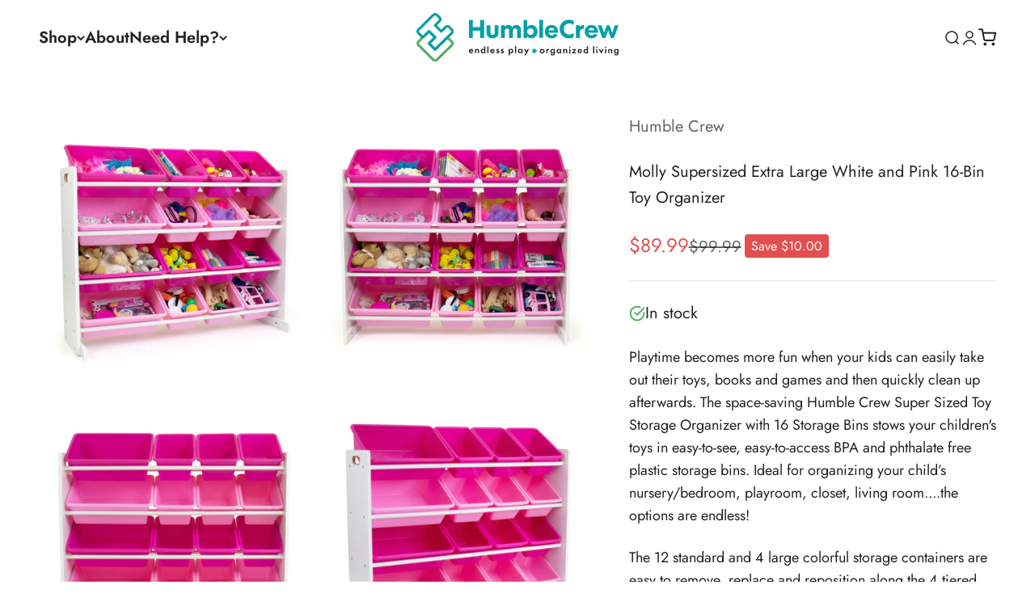

--- FILE ---
content_type: text/html; charset=utf-8
request_url: https://shop.humblecrew.com/products/molly-extra-large-white-and-pink-16-bin-toy-organizer
body_size: 32877
content:
<!doctype html>

<html lang="en" dir="ltr">
  <head>
    <meta charset="utf-8">
    <meta name="viewport" content="width=device-width, initial-scale=1.0, height=device-height, minimum-scale=1.0, maximum-scale=1.0">
    <meta name="theme-color" content="#ffffff">

    <title>Humble Crew Molly Supersized White and Pink 16-Bin Toy Organizer</title><meta name="description" content="Playtime becomes more fun when your kids can easily take out their toys, books and games and then quickly clean up afterwards. The space-saving Humble Crew Super Sized Toy Storage Organizer with 16 Storage Bins stows your children&#39;s toys in easy-to-see, easy-to-access BPA and phthalate free plastic storage bins. Ideal "><link rel="canonical" href="https://shop.humblecrew.com/products/molly-extra-large-white-and-pink-16-bin-toy-organizer"><link rel="shortcut icon" href="//shop.humblecrew.com/cdn/shop/files/logo-small.svg?v=1742895647&width=96">
      <link rel="apple-touch-icon" href="//shop.humblecrew.com/cdn/shop/files/logo-small.svg?v=1742895647&width=180"><link rel="preconnect" href="https://cdn.shopify.com">
    <link rel="preconnect" href="https://fonts.shopifycdn.com" crossorigin>
    <link rel="dns-prefetch" href="https://productreviews.shopifycdn.com"><link rel="preload" href="//shop.humblecrew.com/cdn/fonts/jost/jost_n6.ec1178db7a7515114a2d84e3dd680832b7af8b99.woff2" as="font" type="font/woff2" crossorigin><link rel="preload" href="//shop.humblecrew.com/cdn/fonts/jost/jost_n4.d47a1b6347ce4a4c9f437608011273009d91f2b7.woff2" as="font" type="font/woff2" crossorigin><meta property="og:type" content="product">
  <meta property="og:title" content="Molly Supersized Extra Large White and Pink 16-Bin Toy Organizer">
  <meta property="product:price:amount" content="89.99">
  <meta property="product:price:currency" content="USD"><meta property="og:image" content="http://shop.humblecrew.com/cdn/shop/files/WO494_1.jpg?v=1742901098&width=2048">
  <meta property="og:image:secure_url" content="https://shop.humblecrew.com/cdn/shop/files/WO494_1.jpg?v=1742901098&width=2048">
  <meta property="og:image:width" content="3926">
  <meta property="og:image:height" content="3926"><meta property="og:description" content="Playtime becomes more fun when your kids can easily take out their toys, books and games and then quickly clean up afterwards. The space-saving Humble Crew Super Sized Toy Storage Organizer with 16 Storage Bins stows your children&#39;s toys in easy-to-see, easy-to-access BPA and phthalate free plastic storage bins. Ideal "><meta property="og:url" content="https://shop.humblecrew.com/products/molly-extra-large-white-and-pink-16-bin-toy-organizer">
<meta property="og:site_name" content="Humble Crew"><meta name="twitter:card" content="summary"><meta name="twitter:title" content="Molly Supersized Extra Large White and Pink 16-Bin Toy Organizer">
  <meta name="twitter:description" content="Playtime becomes more fun when your kids can easily take out their toys, books and games and then quickly clean up afterwards. The space-saving Humble Crew Super Sized Toy Storage Organizer with 16 Storage Bins stows your children&#39;s toys in easy-to-see, easy-to-access BPA and phthalate free plastic storage bins. Ideal for organizing your child’s nursery/bedroom, playroom, closet, living room....the options are endless! The 12 standard and 4 large colorful storage containers are easy to remove, replace and reposition along the 4 tiered organizer shelves. Storage bins are sized just right within the toy organizer for toddler and preschool aged children. Sturdy engineered wood construction frame with stabilizing braces and steel shelving rods, 20 pound weight capacity per level. Some assembly is required. A great toy storage box alternative; helping keep your little one’s room clean and organized while at the"><meta name="twitter:image" content="https://shop.humblecrew.com/cdn/shop/files/WO494_1.jpg?crop=center&height=1200&v=1742901098&width=1200">
  <meta name="twitter:image:alt" content=""><script async crossorigin fetchpriority="high" src="/cdn/shopifycloud/importmap-polyfill/es-modules-shim.2.4.0.js"></script>
<script type="application/ld+json">{"@context":"http:\/\/schema.org\/","@id":"\/products\/molly-extra-large-white-and-pink-16-bin-toy-organizer#product","@type":"Product","brand":{"@type":"Brand","name":"Humble Crew"},"category":"Cabinets \u0026 Storage","description":"Playtime becomes more fun when your kids can easily take out their toys, books and games and then quickly clean up afterwards. The space-saving Humble Crew Super Sized Toy Storage Organizer with 16 Storage Bins stows your children's toys in easy-to-see, easy-to-access BPA and phthalate free plastic storage bins. Ideal for organizing your child’s nursery\/bedroom, playroom, closet, living room....the options are endless!\nThe 12 standard and 4 large colorful storage containers are easy to remove, replace and reposition along the 4 tiered organizer shelves. Storage bins are sized just right within the toy organizer for toddler and preschool aged children. Sturdy engineered wood construction frame with stabilizing braces and steel shelving rods, 20 pound weight capacity per level. Some assembly is required. A great toy storage box alternative; helping keep your little one’s room clean and organized while at the same time teaching color identification, sorting and cognitive skills.\n Product sizing:\n42\"W x 11\"D (15.5\"D with stabilizing braces) x 32\" H\nStandard bin sizing: 11.75\" L x 8.25\"W x 5.25\" H\nLarge bin sizing: 16\"L x 11.75\"W x 5.25\"H","gtin":"041869858494","image":"https:\/\/shop.humblecrew.com\/cdn\/shop\/files\/WO494_1.jpg?v=1742901098\u0026width=1920","name":"Molly Supersized Extra Large White and Pink 16-Bin Toy Organizer","offers":{"@id":"\/products\/molly-extra-large-white-and-pink-16-bin-toy-organizer?variant=32668847145041#offer","@type":"Offer","availability":"http:\/\/schema.org\/InStock","price":"89.99","priceCurrency":"USD","url":"https:\/\/shop.humblecrew.com\/products\/molly-extra-large-white-and-pink-16-bin-toy-organizer?variant=32668847145041"},"sku":"WO494","url":"https:\/\/shop.humblecrew.com\/products\/molly-extra-large-white-and-pink-16-bin-toy-organizer"}</script><script type="application/ld+json">
  {
    "@context": "https://schema.org",
    "@type": "BreadcrumbList",
    "itemListElement": [{
        "@type": "ListItem",
        "position": 1,
        "name": "Home",
        "item": "https://shop.humblecrew.com"
      },{
            "@type": "ListItem",
            "position": 2,
            "name": "Molly Supersized Extra Large White and Pink 16-Bin Toy Organizer",
            "item": "https://shop.humblecrew.com/products/molly-extra-large-white-and-pink-16-bin-toy-organizer"
          }]
  }
</script><style>/* Typography (heading) */
  @font-face {
  font-family: Jost;
  font-weight: 600;
  font-style: normal;
  font-display: fallback;
  src: url("//shop.humblecrew.com/cdn/fonts/jost/jost_n6.ec1178db7a7515114a2d84e3dd680832b7af8b99.woff2") format("woff2"),
       url("//shop.humblecrew.com/cdn/fonts/jost/jost_n6.b1178bb6bdd3979fef38e103a3816f6980aeaff9.woff") format("woff");
}

@font-face {
  font-family: Jost;
  font-weight: 600;
  font-style: italic;
  font-display: fallback;
  src: url("//shop.humblecrew.com/cdn/fonts/jost/jost_i6.9af7e5f39e3a108c08f24047a4276332d9d7b85e.woff2") format("woff2"),
       url("//shop.humblecrew.com/cdn/fonts/jost/jost_i6.2bf310262638f998ed206777ce0b9a3b98b6fe92.woff") format("woff");
}

/* Typography (body) */
  @font-face {
  font-family: Jost;
  font-weight: 400;
  font-style: normal;
  font-display: fallback;
  src: url("//shop.humblecrew.com/cdn/fonts/jost/jost_n4.d47a1b6347ce4a4c9f437608011273009d91f2b7.woff2") format("woff2"),
       url("//shop.humblecrew.com/cdn/fonts/jost/jost_n4.791c46290e672b3f85c3d1c651ef2efa3819eadd.woff") format("woff");
}

@font-face {
  font-family: Jost;
  font-weight: 400;
  font-style: italic;
  font-display: fallback;
  src: url("//shop.humblecrew.com/cdn/fonts/jost/jost_i4.b690098389649750ada222b9763d55796c5283a5.woff2") format("woff2"),
       url("//shop.humblecrew.com/cdn/fonts/jost/jost_i4.fd766415a47e50b9e391ae7ec04e2ae25e7e28b0.woff") format("woff");
}

@font-face {
  font-family: Jost;
  font-weight: 700;
  font-style: normal;
  font-display: fallback;
  src: url("//shop.humblecrew.com/cdn/fonts/jost/jost_n7.921dc18c13fa0b0c94c5e2517ffe06139c3615a3.woff2") format("woff2"),
       url("//shop.humblecrew.com/cdn/fonts/jost/jost_n7.cbfc16c98c1e195f46c536e775e4e959c5f2f22b.woff") format("woff");
}

@font-face {
  font-family: Jost;
  font-weight: 700;
  font-style: italic;
  font-display: fallback;
  src: url("//shop.humblecrew.com/cdn/fonts/jost/jost_i7.d8201b854e41e19d7ed9b1a31fe4fe71deea6d3f.woff2") format("woff2"),
       url("//shop.humblecrew.com/cdn/fonts/jost/jost_i7.eae515c34e26b6c853efddc3fc0c552e0de63757.woff") format("woff");
}

:root {
    /**
     * ---------------------------------------------------------------------
     * SPACING VARIABLES
     *
     * We are using a spacing inspired from frameworks like Tailwind CSS.
     * ---------------------------------------------------------------------
     */
    --spacing-0-5: 0.125rem; /* 2px */
    --spacing-1: 0.25rem; /* 4px */
    --spacing-1-5: 0.375rem; /* 6px */
    --spacing-2: 0.5rem; /* 8px */
    --spacing-2-5: 0.625rem; /* 10px */
    --spacing-3: 0.75rem; /* 12px */
    --spacing-3-5: 0.875rem; /* 14px */
    --spacing-4: 1rem; /* 16px */
    --spacing-4-5: 1.125rem; /* 18px */
    --spacing-5: 1.25rem; /* 20px */
    --spacing-5-5: 1.375rem; /* 22px */
    --spacing-6: 1.5rem; /* 24px */
    --spacing-6-5: 1.625rem; /* 26px */
    --spacing-7: 1.75rem; /* 28px */
    --spacing-7-5: 1.875rem; /* 30px */
    --spacing-8: 2rem; /* 32px */
    --spacing-8-5: 2.125rem; /* 34px */
    --spacing-9: 2.25rem; /* 36px */
    --spacing-9-5: 2.375rem; /* 38px */
    --spacing-10: 2.5rem; /* 40px */
    --spacing-11: 2.75rem; /* 44px */
    --spacing-12: 3rem; /* 48px */
    --spacing-14: 3.5rem; /* 56px */
    --spacing-16: 4rem; /* 64px */
    --spacing-18: 4.5rem; /* 72px */
    --spacing-20: 5rem; /* 80px */
    --spacing-24: 6rem; /* 96px */
    --spacing-28: 7rem; /* 112px */
    --spacing-32: 8rem; /* 128px */
    --spacing-36: 9rem; /* 144px */
    --spacing-40: 10rem; /* 160px */
    --spacing-44: 11rem; /* 176px */
    --spacing-48: 12rem; /* 192px */
    --spacing-52: 13rem; /* 208px */
    --spacing-56: 14rem; /* 224px */
    --spacing-60: 15rem; /* 240px */
    --spacing-64: 16rem; /* 256px */
    --spacing-72: 18rem; /* 288px */
    --spacing-80: 20rem; /* 320px */
    --spacing-96: 24rem; /* 384px */

    /* Container */
    --container-max-width: 1600px;
    --container-narrow-max-width: 1350px;
    --container-gutter: var(--spacing-5);
    --section-outer-spacing-block: var(--spacing-12);
    --section-inner-max-spacing-block: var(--spacing-10);
    --section-inner-spacing-inline: var(--container-gutter);
    --section-stack-spacing-block: var(--spacing-8);

    /* Grid gutter */
    --grid-gutter: var(--spacing-5);

    /* Product list settings */
    --product-list-row-gap: var(--spacing-8);
    --product-list-column-gap: var(--grid-gutter);

    /* Form settings */
    --input-gap: var(--spacing-2);
    --input-height: 2.625rem;
    --input-padding-inline: var(--spacing-4);

    /* Other sizes */
    --sticky-area-height: calc(var(--sticky-announcement-bar-enabled, 0) * var(--announcement-bar-height, 0px) + var(--sticky-header-enabled, 0) * var(--header-height, 0px));

    /* RTL support */
    --transform-logical-flip: 1;
    --transform-origin-start: left;
    --transform-origin-end: right;

    /**
     * ---------------------------------------------------------------------
     * TYPOGRAPHY
     * ---------------------------------------------------------------------
     */

    /* Font properties */
    --heading-font-family: Jost, sans-serif;
    --heading-font-weight: 600;
    --heading-font-style: normal;
    --heading-text-transform: normal;
    --heading-letter-spacing: 0.0em;
    --text-font-family: Jost, sans-serif;
    --text-font-weight: 400;
    --text-font-style: normal;
    --text-letter-spacing: 0.0em;

    /* Font sizes */
    --text-h0: 2.5rem;
    --text-h1: 1.875rem;
    --text-h2: 2rem;
    --text-h3: 1.5rem;
    --text-h4: 1.25rem;
    --text-h5: 1.125rem;
    --text-h6: 0.875rem;
    --text-xs: 0.6875rem;
    --text-sm: 0.75rem;
    --text-base: 0.875rem;
    --text-lg: 1.125rem;

    /**
     * ---------------------------------------------------------------------
     * COLORS
     * ---------------------------------------------------------------------
     */

    /* Color settings */--accent: 7 160 168;
    --text-primary: 34 34 34;
    --background-primary: 255 255 255;
    --dialog-background: 255 255 255;
    --border-color: var(--text-color, var(--text-primary)) / 0.12;

    /* Button colors */
    --button-background-primary: 7 160 168;
    --button-text-primary: 255 255 255;
    --button-background-secondary: 255 255 255;
    --button-text-secondary: 34 34 34;

    /* Status colors */
    --success-background: 225 244 245;
    --success-text: 7 160 168;
    --warning-background: 252 240 227;
    --warning-text: 227 126 22;
    --error-background: 245 229 229;
    --error-text: 170 40 38;

    /* Product colors */
    --on-sale-text: 227 79 79;
    --on-sale-badge-background: 227 79 79;
    --on-sale-badge-text: 255 255 255;
    --sold-out-badge-background: 190 189 185;
    --sold-out-badge-text: 0 0 0;
    --primary-badge-background: 128 60 238;
    --primary-badge-text: 255 255 255;
    --star-color: 255 183 74;
    --product-card-background: 255 255 255;
    --product-card-text: 34 34 34;

    /* Header colors */
    --header-background: 255 255 255;
    --header-text: 34 34 34;

    /* Footer colors */
    --footer-background: 7 160 168;
    --footer-text: 255 255 255;

    /* Rounded variables (used for border radius) */
    --rounded-xs: 0.25rem;
    --rounded-sm: 0.1875rem;
    --rounded: 0.375rem;
    --rounded-lg: 0.75rem;
    --rounded-full: 9999px;

    --rounded-button: 0.5rem;
    --rounded-input: 0.25rem;

    /* Box shadow */
    --shadow-sm: 0 2px 8px rgb(var(--text-primary) / 0.1);
    --shadow: 0 5px 15px rgb(var(--text-primary) / 0.1);
    --shadow-md: 0 5px 30px rgb(var(--text-primary) / 0.1);
    --shadow-block: 0px 18px 50px rgb(var(--text-primary) / 0.1);

    /**
     * ---------------------------------------------------------------------
     * OTHER
     * ---------------------------------------------------------------------
     */

    --cursor-close-svg-url: url(//shop.humblecrew.com/cdn/shop/t/18/assets/cursor-close.svg?v=147174565022153725511742894555);
    --cursor-zoom-in-svg-url: url(//shop.humblecrew.com/cdn/shop/t/18/assets/cursor-zoom-in.svg?v=154953035094101115921742894555);
    --cursor-zoom-out-svg-url: url(//shop.humblecrew.com/cdn/shop/t/18/assets/cursor-zoom-out.svg?v=16155520337305705181742894555);
    --checkmark-svg-url: url(//shop.humblecrew.com/cdn/shop/t/18/assets/checkmark.svg?v=77552481021870063511742894555);
  }

  [dir="rtl"]:root {
    /* RTL support */
    --transform-logical-flip: -1;
    --transform-origin-start: right;
    --transform-origin-end: left;
  }

  @media screen and (min-width: 700px) {
    :root {
      /* Typography (font size) */
      --text-h0: 3rem;
      --text-h1: 2.625rem;
      --text-h2: 2.25rem;
      --text-h3: 1.75rem;
      --text-h4: 1.5rem;
      --text-h5: 1.25rem;
      --text-h6: 1rem;

      --text-xs: 1.0rem;
      --text-sm: 1.125rem;
      --text-base: 1.25rem;
      --text-lg: 1.5rem;

      /* Spacing */
      --container-gutter: 2rem;
      --section-outer-spacing-block: var(--spacing-16);
      --section-inner-max-spacing-block: var(--spacing-12);
      --section-inner-spacing-inline: var(--spacing-10);
      --section-stack-spacing-block: var(--spacing-12);

      /* Grid gutter */
      --grid-gutter: var(--spacing-6);

      /* Product list settings */
      --product-list-row-gap: var(--spacing-12);

      /* Form settings */
      --input-gap: 1rem;
      --input-height: 3.125rem;
      --input-padding-inline: var(--spacing-5);
    }
  }

  @media screen and (min-width: 1000px) {
    :root {
      /* Spacing settings */
      --container-gutter: var(--spacing-12);
      --section-outer-spacing-block: var(--spacing-18);
      --section-inner-max-spacing-block: var(--spacing-16);
      --section-inner-spacing-inline: var(--spacing-14);
      --section-stack-spacing-block: var(--spacing-12);
    }
  }

  @media screen and (min-width: 1150px) {
    :root {
      /* Spacing settings */
      --container-gutter: var(--spacing-12);
      --section-outer-spacing-block: var(--spacing-20);
      --section-inner-max-spacing-block: var(--spacing-16);
      --section-inner-spacing-inline: var(--spacing-14);
      --section-stack-spacing-block: var(--spacing-12);
    }
  }

  @media screen and (min-width: 1400px) {
    :root {
      /* Typography (font size) */
      --text-h0: 3.5rem;
      --text-h1: 3rem;
      --text-h2: 2.5rem;
      --text-h3: 2rem;
      --text-h4: 1.5rem;
      --text-h5: 1.25rem;
      --text-h6: 1rem;

      --section-outer-spacing-block: var(--spacing-24);
      --section-inner-max-spacing-block: var(--spacing-18);
      --section-inner-spacing-inline: var(--spacing-16);
    }
  }

  @media screen and (min-width: 1600px) {
    :root {
      --section-outer-spacing-block: var(--spacing-24);
      --section-inner-max-spacing-block: var(--spacing-20);
      --section-inner-spacing-inline: var(--spacing-18);
    }
  }

  /**
   * ---------------------------------------------------------------------
   * LIQUID DEPENDANT CSS
   *
   * Our main CSS is Liquid free, but some very specific features depend on
   * theme settings, so we have them here
   * ---------------------------------------------------------------------
   */@media screen and (pointer: fine) {
        .button:not([disabled]):hover, .btn:not([disabled]):hover, .shopify-payment-button__button--unbranded:not([disabled]):hover {
          --button-background-opacity: 0.85;
        }

        .button--subdued:not([disabled]):hover {
          --button-background: var(--text-color) / .05 !important;
        }
      }</style><script>
  // This allows to expose several variables to the global scope, to be used in scripts
  window.themeVariables = {
    settings: {
      showPageTransition: false,
      reduceDrawerAnimation: false,
      reduceMenuAnimation: false,
      headingApparition: "split_fade",
      pageType: "product",
      moneyFormat: "${{amount}}",
      moneyWithCurrencyFormat: "${{amount}} USD",
      currencyCodeEnabled: false,
      cartType: "drawer",
      showDiscount: true,
      discountMode: "saving",
      pageBackground: "#ffffff",
      textColor: "#222222"
    },

    strings: {
      accessibilityClose: "Close",
      accessibilityNext: "Next",
      accessibilityPrevious: "Previous",
      closeGallery: "Close gallery",
      zoomGallery: "Zoom",
      errorGallery: "Image cannot be loaded",
      searchNoResults: "No results could be found.",
      addOrderNote: "Add order note",
      editOrderNote: "Edit order note",
      shippingEstimatorNoResults: "Sorry, we do not ship to your address.",
      shippingEstimatorOneResult: "There is one shipping rate for your address:",
      shippingEstimatorMultipleResults: "There are several shipping rates for your address:",
      shippingEstimatorError: "One or more error occurred while retrieving shipping rates:"
    },

    breakpoints: {
      'sm': 'screen and (min-width: 700px)',
      'md': 'screen and (min-width: 1000px)',
      'lg': 'screen and (min-width: 1150px)',
      'xl': 'screen and (min-width: 1400px)',

      'sm-max': 'screen and (max-width: 699px)',
      'md-max': 'screen and (max-width: 999px)',
      'lg-max': 'screen and (max-width: 1149px)',
      'xl-max': 'screen and (max-width: 1399px)'
    }
  };// For detecting native share
  document.documentElement.classList.add(`native-share--${navigator.share ? 'enabled' : 'disabled'}`);// We save the product ID in local storage to be eventually used for recently viewed section
    try {
      const recentlyViewedProducts = new Set(JSON.parse(localStorage.getItem('theme:recently-viewed-products') || '[]'));

      recentlyViewedProducts.delete(4702870143057); // Delete first to re-move the product
      recentlyViewedProducts.add(4702870143057);

      localStorage.setItem('theme:recently-viewed-products', JSON.stringify(Array.from(recentlyViewedProducts.values()).reverse()));
    } catch (e) {
      // Safari in private mode does not allow setting item, we silently fail
    }</script><script>
      if (!(HTMLScriptElement.supports && HTMLScriptElement.supports('importmap'))) {
        const importMapPolyfill = document.createElement('script');
        importMapPolyfill.async = true;
        importMapPolyfill.src = "//shop.humblecrew.com/cdn/shop/t/18/assets/es-module-shims.min.js?v=140375185335194536761742894547";

        document.head.appendChild(importMapPolyfill);
      }
    </script>

    <script type="importmap">{
        "imports": {
          "vendor": "//shop.humblecrew.com/cdn/shop/t/18/assets/vendor.min.js?v=162910149792179071561742894549",
          "theme": "//shop.humblecrew.com/cdn/shop/t/18/assets/theme.js?v=59493177725481585871742894548",
          "photoswipe": "//shop.humblecrew.com/cdn/shop/t/18/assets/photoswipe.min.js?v=13374349288281597431742894547"
        }
      }
    </script>

    <script type="module" src="//shop.humblecrew.com/cdn/shop/t/18/assets/vendor.min.js?v=162910149792179071561742894549"></script>
    <script type="module" src="//shop.humblecrew.com/cdn/shop/t/18/assets/theme.js?v=59493177725481585871742894548"></script>

    <script>window.performance && window.performance.mark && window.performance.mark('shopify.content_for_header.start');</script><meta name="google-site-verification" content="tPZ37PdoCUcJUrLmJicz45Fd7BtSRJFj2ssgzOXtt1g">
<meta id="shopify-digital-wallet" name="shopify-digital-wallet" content="/26187844/digital_wallets/dialog">
<meta name="shopify-checkout-api-token" content="11f57cbbcdf1bcd8049796c947f6db80">
<link rel="alternate" type="application/json+oembed" href="https://shop.humblecrew.com/products/molly-extra-large-white-and-pink-16-bin-toy-organizer.oembed">
<script async="async" src="/checkouts/internal/preloads.js?locale=en-US"></script>
<link rel="preconnect" href="https://shop.app" crossorigin="anonymous">
<script async="async" src="https://shop.app/checkouts/internal/preloads.js?locale=en-US&shop_id=26187844" crossorigin="anonymous"></script>
<script id="apple-pay-shop-capabilities" type="application/json">{"shopId":26187844,"countryCode":"US","currencyCode":"USD","merchantCapabilities":["supports3DS"],"merchantId":"gid:\/\/shopify\/Shop\/26187844","merchantName":"Humble Crew","requiredBillingContactFields":["postalAddress","email"],"requiredShippingContactFields":["postalAddress","email"],"shippingType":"shipping","supportedNetworks":["visa","masterCard","amex","discover","elo","jcb"],"total":{"type":"pending","label":"Humble Crew","amount":"1.00"},"shopifyPaymentsEnabled":true,"supportsSubscriptions":true}</script>
<script id="shopify-features" type="application/json">{"accessToken":"11f57cbbcdf1bcd8049796c947f6db80","betas":["rich-media-storefront-analytics"],"domain":"shop.humblecrew.com","predictiveSearch":true,"shopId":26187844,"locale":"en"}</script>
<script>var Shopify = Shopify || {};
Shopify.shop = "humble-crew.myshopify.com";
Shopify.locale = "en";
Shopify.currency = {"active":"USD","rate":"1.0"};
Shopify.country = "US";
Shopify.theme = {"name":"humblecrew_theme\/main","id":150792274156,"schema_name":"Impact","schema_version":"6.0.1","theme_store_id":null,"role":"main"};
Shopify.theme.handle = "null";
Shopify.theme.style = {"id":null,"handle":null};
Shopify.cdnHost = "shop.humblecrew.com/cdn";
Shopify.routes = Shopify.routes || {};
Shopify.routes.root = "/";</script>
<script type="module">!function(o){(o.Shopify=o.Shopify||{}).modules=!0}(window);</script>
<script>!function(o){function n(){var o=[];function n(){o.push(Array.prototype.slice.apply(arguments))}return n.q=o,n}var t=o.Shopify=o.Shopify||{};t.loadFeatures=n(),t.autoloadFeatures=n()}(window);</script>
<script>
  window.ShopifyPay = window.ShopifyPay || {};
  window.ShopifyPay.apiHost = "shop.app\/pay";
  window.ShopifyPay.redirectState = null;
</script>
<script id="shop-js-analytics" type="application/json">{"pageType":"product"}</script>
<script defer="defer" async type="module" src="//shop.humblecrew.com/cdn/shopifycloud/shop-js/modules/v2/client.init-shop-cart-sync_BT-GjEfc.en.esm.js"></script>
<script defer="defer" async type="module" src="//shop.humblecrew.com/cdn/shopifycloud/shop-js/modules/v2/chunk.common_D58fp_Oc.esm.js"></script>
<script defer="defer" async type="module" src="//shop.humblecrew.com/cdn/shopifycloud/shop-js/modules/v2/chunk.modal_xMitdFEc.esm.js"></script>
<script type="module">
  await import("//shop.humblecrew.com/cdn/shopifycloud/shop-js/modules/v2/client.init-shop-cart-sync_BT-GjEfc.en.esm.js");
await import("//shop.humblecrew.com/cdn/shopifycloud/shop-js/modules/v2/chunk.common_D58fp_Oc.esm.js");
await import("//shop.humblecrew.com/cdn/shopifycloud/shop-js/modules/v2/chunk.modal_xMitdFEc.esm.js");

  window.Shopify.SignInWithShop?.initShopCartSync?.({"fedCMEnabled":true,"windoidEnabled":true});

</script>
<script>
  window.Shopify = window.Shopify || {};
  if (!window.Shopify.featureAssets) window.Shopify.featureAssets = {};
  window.Shopify.featureAssets['shop-js'] = {"shop-cart-sync":["modules/v2/client.shop-cart-sync_DZOKe7Ll.en.esm.js","modules/v2/chunk.common_D58fp_Oc.esm.js","modules/v2/chunk.modal_xMitdFEc.esm.js"],"init-fed-cm":["modules/v2/client.init-fed-cm_B6oLuCjv.en.esm.js","modules/v2/chunk.common_D58fp_Oc.esm.js","modules/v2/chunk.modal_xMitdFEc.esm.js"],"shop-cash-offers":["modules/v2/client.shop-cash-offers_D2sdYoxE.en.esm.js","modules/v2/chunk.common_D58fp_Oc.esm.js","modules/v2/chunk.modal_xMitdFEc.esm.js"],"shop-login-button":["modules/v2/client.shop-login-button_QeVjl5Y3.en.esm.js","modules/v2/chunk.common_D58fp_Oc.esm.js","modules/v2/chunk.modal_xMitdFEc.esm.js"],"pay-button":["modules/v2/client.pay-button_DXTOsIq6.en.esm.js","modules/v2/chunk.common_D58fp_Oc.esm.js","modules/v2/chunk.modal_xMitdFEc.esm.js"],"shop-button":["modules/v2/client.shop-button_DQZHx9pm.en.esm.js","modules/v2/chunk.common_D58fp_Oc.esm.js","modules/v2/chunk.modal_xMitdFEc.esm.js"],"avatar":["modules/v2/client.avatar_BTnouDA3.en.esm.js"],"init-windoid":["modules/v2/client.init-windoid_CR1B-cfM.en.esm.js","modules/v2/chunk.common_D58fp_Oc.esm.js","modules/v2/chunk.modal_xMitdFEc.esm.js"],"init-shop-for-new-customer-accounts":["modules/v2/client.init-shop-for-new-customer-accounts_C_vY_xzh.en.esm.js","modules/v2/client.shop-login-button_QeVjl5Y3.en.esm.js","modules/v2/chunk.common_D58fp_Oc.esm.js","modules/v2/chunk.modal_xMitdFEc.esm.js"],"init-shop-email-lookup-coordinator":["modules/v2/client.init-shop-email-lookup-coordinator_BI7n9ZSv.en.esm.js","modules/v2/chunk.common_D58fp_Oc.esm.js","modules/v2/chunk.modal_xMitdFEc.esm.js"],"init-shop-cart-sync":["modules/v2/client.init-shop-cart-sync_BT-GjEfc.en.esm.js","modules/v2/chunk.common_D58fp_Oc.esm.js","modules/v2/chunk.modal_xMitdFEc.esm.js"],"shop-toast-manager":["modules/v2/client.shop-toast-manager_DiYdP3xc.en.esm.js","modules/v2/chunk.common_D58fp_Oc.esm.js","modules/v2/chunk.modal_xMitdFEc.esm.js"],"init-customer-accounts":["modules/v2/client.init-customer-accounts_D9ZNqS-Q.en.esm.js","modules/v2/client.shop-login-button_QeVjl5Y3.en.esm.js","modules/v2/chunk.common_D58fp_Oc.esm.js","modules/v2/chunk.modal_xMitdFEc.esm.js"],"init-customer-accounts-sign-up":["modules/v2/client.init-customer-accounts-sign-up_iGw4briv.en.esm.js","modules/v2/client.shop-login-button_QeVjl5Y3.en.esm.js","modules/v2/chunk.common_D58fp_Oc.esm.js","modules/v2/chunk.modal_xMitdFEc.esm.js"],"shop-follow-button":["modules/v2/client.shop-follow-button_CqMgW2wH.en.esm.js","modules/v2/chunk.common_D58fp_Oc.esm.js","modules/v2/chunk.modal_xMitdFEc.esm.js"],"checkout-modal":["modules/v2/client.checkout-modal_xHeaAweL.en.esm.js","modules/v2/chunk.common_D58fp_Oc.esm.js","modules/v2/chunk.modal_xMitdFEc.esm.js"],"shop-login":["modules/v2/client.shop-login_D91U-Q7h.en.esm.js","modules/v2/chunk.common_D58fp_Oc.esm.js","modules/v2/chunk.modal_xMitdFEc.esm.js"],"lead-capture":["modules/v2/client.lead-capture_BJmE1dJe.en.esm.js","modules/v2/chunk.common_D58fp_Oc.esm.js","modules/v2/chunk.modal_xMitdFEc.esm.js"],"payment-terms":["modules/v2/client.payment-terms_Ci9AEqFq.en.esm.js","modules/v2/chunk.common_D58fp_Oc.esm.js","modules/v2/chunk.modal_xMitdFEc.esm.js"]};
</script>
<script>(function() {
  var isLoaded = false;
  function asyncLoad() {
    if (isLoaded) return;
    isLoaded = true;
    var urls = ["https:\/\/cdn.nfcube.com\/instafeed-018361258676a5543228776862a00c6c.js?shop=humble-crew.myshopify.com","https:\/\/chimpstatic.com\/mcjs-connected\/js\/users\/88693e4d10b979ea35205efc9\/5c0d92761a2add463d039fc76.js?shop=humble-crew.myshopify.com","https:\/\/s3.amazonaws.com\/pixelpop\/usercontent\/scripts\/acbe62da-5424-49b9-9474-997402b5add3\/pixelpop.js?shop=humble-crew.myshopify.com"];
    for (var i = 0; i < urls.length; i++) {
      var s = document.createElement('script');
      s.type = 'text/javascript';
      s.async = true;
      s.src = urls[i];
      var x = document.getElementsByTagName('script')[0];
      x.parentNode.insertBefore(s, x);
    }
  };
  if(window.attachEvent) {
    window.attachEvent('onload', asyncLoad);
  } else {
    window.addEventListener('load', asyncLoad, false);
  }
})();</script>
<script id="__st">var __st={"a":26187844,"offset":-18000,"reqid":"25101a4b-61ec-4c1f-8483-e9e9785134db-1769248785","pageurl":"shop.humblecrew.com\/products\/molly-extra-large-white-and-pink-16-bin-toy-organizer","u":"89e18735ff72","p":"product","rtyp":"product","rid":4702870143057};</script>
<script>window.ShopifyPaypalV4VisibilityTracking = true;</script>
<script id="captcha-bootstrap">!function(){'use strict';const t='contact',e='account',n='new_comment',o=[[t,t],['blogs',n],['comments',n],[t,'customer']],c=[[e,'customer_login'],[e,'guest_login'],[e,'recover_customer_password'],[e,'create_customer']],r=t=>t.map((([t,e])=>`form[action*='/${t}']:not([data-nocaptcha='true']) input[name='form_type'][value='${e}']`)).join(','),a=t=>()=>t?[...document.querySelectorAll(t)].map((t=>t.form)):[];function s(){const t=[...o],e=r(t);return a(e)}const i='password',u='form_key',d=['recaptcha-v3-token','g-recaptcha-response','h-captcha-response',i],f=()=>{try{return window.sessionStorage}catch{return}},m='__shopify_v',_=t=>t.elements[u];function p(t,e,n=!1){try{const o=window.sessionStorage,c=JSON.parse(o.getItem(e)),{data:r}=function(t){const{data:e,action:n}=t;return t[m]||n?{data:e,action:n}:{data:t,action:n}}(c);for(const[e,n]of Object.entries(r))t.elements[e]&&(t.elements[e].value=n);n&&o.removeItem(e)}catch(o){console.error('form repopulation failed',{error:o})}}const l='form_type',E='cptcha';function T(t){t.dataset[E]=!0}const w=window,h=w.document,L='Shopify',v='ce_forms',y='captcha';let A=!1;((t,e)=>{const n=(g='f06e6c50-85a8-45c8-87d0-21a2b65856fe',I='https://cdn.shopify.com/shopifycloud/storefront-forms-hcaptcha/ce_storefront_forms_captcha_hcaptcha.v1.5.2.iife.js',D={infoText:'Protected by hCaptcha',privacyText:'Privacy',termsText:'Terms'},(t,e,n)=>{const o=w[L][v],c=o.bindForm;if(c)return c(t,g,e,D).then(n);var r;o.q.push([[t,g,e,D],n]),r=I,A||(h.body.append(Object.assign(h.createElement('script'),{id:'captcha-provider',async:!0,src:r})),A=!0)});var g,I,D;w[L]=w[L]||{},w[L][v]=w[L][v]||{},w[L][v].q=[],w[L][y]=w[L][y]||{},w[L][y].protect=function(t,e){n(t,void 0,e),T(t)},Object.freeze(w[L][y]),function(t,e,n,w,h,L){const[v,y,A,g]=function(t,e,n){const i=e?o:[],u=t?c:[],d=[...i,...u],f=r(d),m=r(i),_=r(d.filter((([t,e])=>n.includes(e))));return[a(f),a(m),a(_),s()]}(w,h,L),I=t=>{const e=t.target;return e instanceof HTMLFormElement?e:e&&e.form},D=t=>v().includes(t);t.addEventListener('submit',(t=>{const e=I(t);if(!e)return;const n=D(e)&&!e.dataset.hcaptchaBound&&!e.dataset.recaptchaBound,o=_(e),c=g().includes(e)&&(!o||!o.value);(n||c)&&t.preventDefault(),c&&!n&&(function(t){try{if(!f())return;!function(t){const e=f();if(!e)return;const n=_(t);if(!n)return;const o=n.value;o&&e.removeItem(o)}(t);const e=Array.from(Array(32),(()=>Math.random().toString(36)[2])).join('');!function(t,e){_(t)||t.append(Object.assign(document.createElement('input'),{type:'hidden',name:u})),t.elements[u].value=e}(t,e),function(t,e){const n=f();if(!n)return;const o=[...t.querySelectorAll(`input[type='${i}']`)].map((({name:t})=>t)),c=[...d,...o],r={};for(const[a,s]of new FormData(t).entries())c.includes(a)||(r[a]=s);n.setItem(e,JSON.stringify({[m]:1,action:t.action,data:r}))}(t,e)}catch(e){console.error('failed to persist form',e)}}(e),e.submit())}));const S=(t,e)=>{t&&!t.dataset[E]&&(n(t,e.some((e=>e===t))),T(t))};for(const o of['focusin','change'])t.addEventListener(o,(t=>{const e=I(t);D(e)&&S(e,y())}));const B=e.get('form_key'),M=e.get(l),P=B&&M;t.addEventListener('DOMContentLoaded',(()=>{const t=y();if(P)for(const e of t)e.elements[l].value===M&&p(e,B);[...new Set([...A(),...v().filter((t=>'true'===t.dataset.shopifyCaptcha))])].forEach((e=>S(e,t)))}))}(h,new URLSearchParams(w.location.search),n,t,e,['guest_login'])})(!0,!0)}();</script>
<script integrity="sha256-4kQ18oKyAcykRKYeNunJcIwy7WH5gtpwJnB7kiuLZ1E=" data-source-attribution="shopify.loadfeatures" defer="defer" src="//shop.humblecrew.com/cdn/shopifycloud/storefront/assets/storefront/load_feature-a0a9edcb.js" crossorigin="anonymous"></script>
<script crossorigin="anonymous" defer="defer" src="//shop.humblecrew.com/cdn/shopifycloud/storefront/assets/shopify_pay/storefront-65b4c6d7.js?v=20250812"></script>
<script data-source-attribution="shopify.dynamic_checkout.dynamic.init">var Shopify=Shopify||{};Shopify.PaymentButton=Shopify.PaymentButton||{isStorefrontPortableWallets:!0,init:function(){window.Shopify.PaymentButton.init=function(){};var t=document.createElement("script");t.src="https://shop.humblecrew.com/cdn/shopifycloud/portable-wallets/latest/portable-wallets.en.js",t.type="module",document.head.appendChild(t)}};
</script>
<script data-source-attribution="shopify.dynamic_checkout.buyer_consent">
  function portableWalletsHideBuyerConsent(e){var t=document.getElementById("shopify-buyer-consent"),n=document.getElementById("shopify-subscription-policy-button");t&&n&&(t.classList.add("hidden"),t.setAttribute("aria-hidden","true"),n.removeEventListener("click",e))}function portableWalletsShowBuyerConsent(e){var t=document.getElementById("shopify-buyer-consent"),n=document.getElementById("shopify-subscription-policy-button");t&&n&&(t.classList.remove("hidden"),t.removeAttribute("aria-hidden"),n.addEventListener("click",e))}window.Shopify?.PaymentButton&&(window.Shopify.PaymentButton.hideBuyerConsent=portableWalletsHideBuyerConsent,window.Shopify.PaymentButton.showBuyerConsent=portableWalletsShowBuyerConsent);
</script>
<script>
  function portableWalletsCleanup(e){e&&e.src&&console.error("Failed to load portable wallets script "+e.src);var t=document.querySelectorAll("shopify-accelerated-checkout .shopify-payment-button__skeleton, shopify-accelerated-checkout-cart .wallet-cart-button__skeleton"),e=document.getElementById("shopify-buyer-consent");for(let e=0;e<t.length;e++)t[e].remove();e&&e.remove()}function portableWalletsNotLoadedAsModule(e){e instanceof ErrorEvent&&"string"==typeof e.message&&e.message.includes("import.meta")&&"string"==typeof e.filename&&e.filename.includes("portable-wallets")&&(window.removeEventListener("error",portableWalletsNotLoadedAsModule),window.Shopify.PaymentButton.failedToLoad=e,"loading"===document.readyState?document.addEventListener("DOMContentLoaded",window.Shopify.PaymentButton.init):window.Shopify.PaymentButton.init())}window.addEventListener("error",portableWalletsNotLoadedAsModule);
</script>

<script type="module" src="https://shop.humblecrew.com/cdn/shopifycloud/portable-wallets/latest/portable-wallets.en.js" onError="portableWalletsCleanup(this)" crossorigin="anonymous"></script>
<script nomodule>
  document.addEventListener("DOMContentLoaded", portableWalletsCleanup);
</script>

<link id="shopify-accelerated-checkout-styles" rel="stylesheet" media="screen" href="https://shop.humblecrew.com/cdn/shopifycloud/portable-wallets/latest/accelerated-checkout-backwards-compat.css" crossorigin="anonymous">
<style id="shopify-accelerated-checkout-cart">
        #shopify-buyer-consent {
  margin-top: 1em;
  display: inline-block;
  width: 100%;
}

#shopify-buyer-consent.hidden {
  display: none;
}

#shopify-subscription-policy-button {
  background: none;
  border: none;
  padding: 0;
  text-decoration: underline;
  font-size: inherit;
  cursor: pointer;
}

#shopify-subscription-policy-button::before {
  box-shadow: none;
}

      </style>

<script>window.performance && window.performance.mark && window.performance.mark('shopify.content_for_header.end');</script>
<link href="//shop.humblecrew.com/cdn/shop/t/18/assets/theme.css?v=96454336832390044831743090791" rel="stylesheet" type="text/css" media="all" />
    
    

    
  <script src="https://cdn.shopify.com/extensions/4e276193-403c-423f-833c-fefed71819cf/forms-2298/assets/shopify-forms-loader.js" type="text/javascript" defer="defer"></script>
<link href="https://monorail-edge.shopifysvc.com" rel="dns-prefetch">
<script>(function(){if ("sendBeacon" in navigator && "performance" in window) {try {var session_token_from_headers = performance.getEntriesByType('navigation')[0].serverTiming.find(x => x.name == '_s').description;} catch {var session_token_from_headers = undefined;}var session_cookie_matches = document.cookie.match(/_shopify_s=([^;]*)/);var session_token_from_cookie = session_cookie_matches && session_cookie_matches.length === 2 ? session_cookie_matches[1] : "";var session_token = session_token_from_headers || session_token_from_cookie || "";function handle_abandonment_event(e) {var entries = performance.getEntries().filter(function(entry) {return /monorail-edge.shopifysvc.com/.test(entry.name);});if (!window.abandonment_tracked && entries.length === 0) {window.abandonment_tracked = true;var currentMs = Date.now();var navigation_start = performance.timing.navigationStart;var payload = {shop_id: 26187844,url: window.location.href,navigation_start,duration: currentMs - navigation_start,session_token,page_type: "product"};window.navigator.sendBeacon("https://monorail-edge.shopifysvc.com/v1/produce", JSON.stringify({schema_id: "online_store_buyer_site_abandonment/1.1",payload: payload,metadata: {event_created_at_ms: currentMs,event_sent_at_ms: currentMs}}));}}window.addEventListener('pagehide', handle_abandonment_event);}}());</script>
<script id="web-pixels-manager-setup">(function e(e,d,r,n,o){if(void 0===o&&(o={}),!Boolean(null===(a=null===(i=window.Shopify)||void 0===i?void 0:i.analytics)||void 0===a?void 0:a.replayQueue)){var i,a;window.Shopify=window.Shopify||{};var t=window.Shopify;t.analytics=t.analytics||{};var s=t.analytics;s.replayQueue=[],s.publish=function(e,d,r){return s.replayQueue.push([e,d,r]),!0};try{self.performance.mark("wpm:start")}catch(e){}var l=function(){var e={modern:/Edge?\/(1{2}[4-9]|1[2-9]\d|[2-9]\d{2}|\d{4,})\.\d+(\.\d+|)|Firefox\/(1{2}[4-9]|1[2-9]\d|[2-9]\d{2}|\d{4,})\.\d+(\.\d+|)|Chrom(ium|e)\/(9{2}|\d{3,})\.\d+(\.\d+|)|(Maci|X1{2}).+ Version\/(15\.\d+|(1[6-9]|[2-9]\d|\d{3,})\.\d+)([,.]\d+|)( \(\w+\)|)( Mobile\/\w+|) Safari\/|Chrome.+OPR\/(9{2}|\d{3,})\.\d+\.\d+|(CPU[ +]OS|iPhone[ +]OS|CPU[ +]iPhone|CPU IPhone OS|CPU iPad OS)[ +]+(15[._]\d+|(1[6-9]|[2-9]\d|\d{3,})[._]\d+)([._]\d+|)|Android:?[ /-](13[3-9]|1[4-9]\d|[2-9]\d{2}|\d{4,})(\.\d+|)(\.\d+|)|Android.+Firefox\/(13[5-9]|1[4-9]\d|[2-9]\d{2}|\d{4,})\.\d+(\.\d+|)|Android.+Chrom(ium|e)\/(13[3-9]|1[4-9]\d|[2-9]\d{2}|\d{4,})\.\d+(\.\d+|)|SamsungBrowser\/([2-9]\d|\d{3,})\.\d+/,legacy:/Edge?\/(1[6-9]|[2-9]\d|\d{3,})\.\d+(\.\d+|)|Firefox\/(5[4-9]|[6-9]\d|\d{3,})\.\d+(\.\d+|)|Chrom(ium|e)\/(5[1-9]|[6-9]\d|\d{3,})\.\d+(\.\d+|)([\d.]+$|.*Safari\/(?![\d.]+ Edge\/[\d.]+$))|(Maci|X1{2}).+ Version\/(10\.\d+|(1[1-9]|[2-9]\d|\d{3,})\.\d+)([,.]\d+|)( \(\w+\)|)( Mobile\/\w+|) Safari\/|Chrome.+OPR\/(3[89]|[4-9]\d|\d{3,})\.\d+\.\d+|(CPU[ +]OS|iPhone[ +]OS|CPU[ +]iPhone|CPU IPhone OS|CPU iPad OS)[ +]+(10[._]\d+|(1[1-9]|[2-9]\d|\d{3,})[._]\d+)([._]\d+|)|Android:?[ /-](13[3-9]|1[4-9]\d|[2-9]\d{2}|\d{4,})(\.\d+|)(\.\d+|)|Mobile Safari.+OPR\/([89]\d|\d{3,})\.\d+\.\d+|Android.+Firefox\/(13[5-9]|1[4-9]\d|[2-9]\d{2}|\d{4,})\.\d+(\.\d+|)|Android.+Chrom(ium|e)\/(13[3-9]|1[4-9]\d|[2-9]\d{2}|\d{4,})\.\d+(\.\d+|)|Android.+(UC? ?Browser|UCWEB|U3)[ /]?(15\.([5-9]|\d{2,})|(1[6-9]|[2-9]\d|\d{3,})\.\d+)\.\d+|SamsungBrowser\/(5\.\d+|([6-9]|\d{2,})\.\d+)|Android.+MQ{2}Browser\/(14(\.(9|\d{2,})|)|(1[5-9]|[2-9]\d|\d{3,})(\.\d+|))(\.\d+|)|K[Aa][Ii]OS\/(3\.\d+|([4-9]|\d{2,})\.\d+)(\.\d+|)/},d=e.modern,r=e.legacy,n=navigator.userAgent;return n.match(d)?"modern":n.match(r)?"legacy":"unknown"}(),u="modern"===l?"modern":"legacy",c=(null!=n?n:{modern:"",legacy:""})[u],f=function(e){return[e.baseUrl,"/wpm","/b",e.hashVersion,"modern"===e.buildTarget?"m":"l",".js"].join("")}({baseUrl:d,hashVersion:r,buildTarget:u}),m=function(e){var d=e.version,r=e.bundleTarget,n=e.surface,o=e.pageUrl,i=e.monorailEndpoint;return{emit:function(e){var a=e.status,t=e.errorMsg,s=(new Date).getTime(),l=JSON.stringify({metadata:{event_sent_at_ms:s},events:[{schema_id:"web_pixels_manager_load/3.1",payload:{version:d,bundle_target:r,page_url:o,status:a,surface:n,error_msg:t},metadata:{event_created_at_ms:s}}]});if(!i)return console&&console.warn&&console.warn("[Web Pixels Manager] No Monorail endpoint provided, skipping logging."),!1;try{return self.navigator.sendBeacon.bind(self.navigator)(i,l)}catch(e){}var u=new XMLHttpRequest;try{return u.open("POST",i,!0),u.setRequestHeader("Content-Type","text/plain"),u.send(l),!0}catch(e){return console&&console.warn&&console.warn("[Web Pixels Manager] Got an unhandled error while logging to Monorail."),!1}}}}({version:r,bundleTarget:l,surface:e.surface,pageUrl:self.location.href,monorailEndpoint:e.monorailEndpoint});try{o.browserTarget=l,function(e){var d=e.src,r=e.async,n=void 0===r||r,o=e.onload,i=e.onerror,a=e.sri,t=e.scriptDataAttributes,s=void 0===t?{}:t,l=document.createElement("script"),u=document.querySelector("head"),c=document.querySelector("body");if(l.async=n,l.src=d,a&&(l.integrity=a,l.crossOrigin="anonymous"),s)for(var f in s)if(Object.prototype.hasOwnProperty.call(s,f))try{l.dataset[f]=s[f]}catch(e){}if(o&&l.addEventListener("load",o),i&&l.addEventListener("error",i),u)u.appendChild(l);else{if(!c)throw new Error("Did not find a head or body element to append the script");c.appendChild(l)}}({src:f,async:!0,onload:function(){if(!function(){var e,d;return Boolean(null===(d=null===(e=window.Shopify)||void 0===e?void 0:e.analytics)||void 0===d?void 0:d.initialized)}()){var d=window.webPixelsManager.init(e)||void 0;if(d){var r=window.Shopify.analytics;r.replayQueue.forEach((function(e){var r=e[0],n=e[1],o=e[2];d.publishCustomEvent(r,n,o)})),r.replayQueue=[],r.publish=d.publishCustomEvent,r.visitor=d.visitor,r.initialized=!0}}},onerror:function(){return m.emit({status:"failed",errorMsg:"".concat(f," has failed to load")})},sri:function(e){var d=/^sha384-[A-Za-z0-9+/=]+$/;return"string"==typeof e&&d.test(e)}(c)?c:"",scriptDataAttributes:o}),m.emit({status:"loading"})}catch(e){m.emit({status:"failed",errorMsg:(null==e?void 0:e.message)||"Unknown error"})}}})({shopId: 26187844,storefrontBaseUrl: "https://shop.humblecrew.com",extensionsBaseUrl: "https://extensions.shopifycdn.com/cdn/shopifycloud/web-pixels-manager",monorailEndpoint: "https://monorail-edge.shopifysvc.com/unstable/produce_batch",surface: "storefront-renderer",enabledBetaFlags: ["2dca8a86"],webPixelsConfigList: [{"id":"606929132","configuration":"{\"config\":\"{\\\"pixel_id\\\":\\\"819927248\\\",\\\"target_country\\\":\\\"US\\\",\\\"gtag_events\\\":[{\\\"type\\\":\\\"page_view\\\",\\\"action_label\\\":\\\"AW-819927248\\\/C7OaCOaW5IgBENCx_IYD\\\"},{\\\"type\\\":\\\"purchase\\\",\\\"action_label\\\":\\\"AW-819927248\\\/AmcACOmW5IgBENCx_IYD\\\"},{\\\"type\\\":\\\"view_item\\\",\\\"action_label\\\":\\\"AW-819927248\\\/A8RLCOyW5IgBENCx_IYD\\\"},{\\\"type\\\":\\\"add_to_cart\\\",\\\"action_label\\\":\\\"AW-819927248\\\/HvnECO-W5IgBENCx_IYD\\\"},{\\\"type\\\":\\\"begin_checkout\\\",\\\"action_label\\\":\\\"AW-819927248\\\/UabJCOqX5IgBENCx_IYD\\\"},{\\\"type\\\":\\\"search\\\",\\\"action_label\\\":\\\"AW-819927248\\\/G8HrCO2X5IgBENCx_IYD\\\"},{\\\"type\\\":\\\"add_payment_info\\\",\\\"action_label\\\":\\\"AW-819927248\\\/sg8ICPCX5IgBENCx_IYD\\\"}],\\\"enable_monitoring_mode\\\":false}\"}","eventPayloadVersion":"v1","runtimeContext":"OPEN","scriptVersion":"b2a88bafab3e21179ed38636efcd8a93","type":"APP","apiClientId":1780363,"privacyPurposes":[],"dataSharingAdjustments":{"protectedCustomerApprovalScopes":["read_customer_address","read_customer_email","read_customer_name","read_customer_personal_data","read_customer_phone"]}},{"id":"190349548","configuration":"{\"pixel_id\":\"244195639613559\",\"pixel_type\":\"facebook_pixel\",\"metaapp_system_user_token\":\"-\"}","eventPayloadVersion":"v1","runtimeContext":"OPEN","scriptVersion":"ca16bc87fe92b6042fbaa3acc2fbdaa6","type":"APP","apiClientId":2329312,"privacyPurposes":["ANALYTICS","MARKETING","SALE_OF_DATA"],"dataSharingAdjustments":{"protectedCustomerApprovalScopes":["read_customer_address","read_customer_email","read_customer_name","read_customer_personal_data","read_customer_phone"]}},{"id":"119210220","configuration":"{\"tagID\":\"2614306239206\"}","eventPayloadVersion":"v1","runtimeContext":"STRICT","scriptVersion":"18031546ee651571ed29edbe71a3550b","type":"APP","apiClientId":3009811,"privacyPurposes":["ANALYTICS","MARKETING","SALE_OF_DATA"],"dataSharingAdjustments":{"protectedCustomerApprovalScopes":["read_customer_address","read_customer_email","read_customer_name","read_customer_personal_data","read_customer_phone"]}},{"id":"83034348","eventPayloadVersion":"v1","runtimeContext":"LAX","scriptVersion":"1","type":"CUSTOM","privacyPurposes":["ANALYTICS"],"name":"Google Analytics tag (migrated)"},{"id":"shopify-app-pixel","configuration":"{}","eventPayloadVersion":"v1","runtimeContext":"STRICT","scriptVersion":"0450","apiClientId":"shopify-pixel","type":"APP","privacyPurposes":["ANALYTICS","MARKETING"]},{"id":"shopify-custom-pixel","eventPayloadVersion":"v1","runtimeContext":"LAX","scriptVersion":"0450","apiClientId":"shopify-pixel","type":"CUSTOM","privacyPurposes":["ANALYTICS","MARKETING"]}],isMerchantRequest: false,initData: {"shop":{"name":"Humble Crew","paymentSettings":{"currencyCode":"USD"},"myshopifyDomain":"humble-crew.myshopify.com","countryCode":"US","storefrontUrl":"https:\/\/shop.humblecrew.com"},"customer":null,"cart":null,"checkout":null,"productVariants":[{"price":{"amount":89.99,"currencyCode":"USD"},"product":{"title":"Molly Supersized Extra Large White and Pink 16-Bin Toy Organizer","vendor":"Humble Crew","id":"4702870143057","untranslatedTitle":"Molly Supersized Extra Large White and Pink 16-Bin Toy Organizer","url":"\/products\/molly-extra-large-white-and-pink-16-bin-toy-organizer","type":"Kids Organization"},"id":"32668847145041","image":{"src":"\/\/shop.humblecrew.com\/cdn\/shop\/files\/WO494_1.jpg?v=1742901098"},"sku":"WO494","title":"Default Title","untranslatedTitle":"Default Title"}],"purchasingCompany":null},},"https://shop.humblecrew.com/cdn","fcfee988w5aeb613cpc8e4bc33m6693e112",{"modern":"","legacy":""},{"shopId":"26187844","storefrontBaseUrl":"https:\/\/shop.humblecrew.com","extensionBaseUrl":"https:\/\/extensions.shopifycdn.com\/cdn\/shopifycloud\/web-pixels-manager","surface":"storefront-renderer","enabledBetaFlags":"[\"2dca8a86\"]","isMerchantRequest":"false","hashVersion":"fcfee988w5aeb613cpc8e4bc33m6693e112","publish":"custom","events":"[[\"page_viewed\",{}],[\"product_viewed\",{\"productVariant\":{\"price\":{\"amount\":89.99,\"currencyCode\":\"USD\"},\"product\":{\"title\":\"Molly Supersized Extra Large White and Pink 16-Bin Toy Organizer\",\"vendor\":\"Humble Crew\",\"id\":\"4702870143057\",\"untranslatedTitle\":\"Molly Supersized Extra Large White and Pink 16-Bin Toy Organizer\",\"url\":\"\/products\/molly-extra-large-white-and-pink-16-bin-toy-organizer\",\"type\":\"Kids Organization\"},\"id\":\"32668847145041\",\"image\":{\"src\":\"\/\/shop.humblecrew.com\/cdn\/shop\/files\/WO494_1.jpg?v=1742901098\"},\"sku\":\"WO494\",\"title\":\"Default Title\",\"untranslatedTitle\":\"Default Title\"}}]]"});</script><script>
  window.ShopifyAnalytics = window.ShopifyAnalytics || {};
  window.ShopifyAnalytics.meta = window.ShopifyAnalytics.meta || {};
  window.ShopifyAnalytics.meta.currency = 'USD';
  var meta = {"product":{"id":4702870143057,"gid":"gid:\/\/shopify\/Product\/4702870143057","vendor":"Humble Crew","type":"Kids Organization","handle":"molly-extra-large-white-and-pink-16-bin-toy-organizer","variants":[{"id":32668847145041,"price":8999,"name":"Molly Supersized Extra Large White and Pink 16-Bin Toy Organizer","public_title":null,"sku":"WO494"}],"remote":false},"page":{"pageType":"product","resourceType":"product","resourceId":4702870143057,"requestId":"25101a4b-61ec-4c1f-8483-e9e9785134db-1769248785"}};
  for (var attr in meta) {
    window.ShopifyAnalytics.meta[attr] = meta[attr];
  }
</script>
<script class="analytics">
  (function () {
    var customDocumentWrite = function(content) {
      var jquery = null;

      if (window.jQuery) {
        jquery = window.jQuery;
      } else if (window.Checkout && window.Checkout.$) {
        jquery = window.Checkout.$;
      }

      if (jquery) {
        jquery('body').append(content);
      }
    };

    var hasLoggedConversion = function(token) {
      if (token) {
        return document.cookie.indexOf('loggedConversion=' + token) !== -1;
      }
      return false;
    }

    var setCookieIfConversion = function(token) {
      if (token) {
        var twoMonthsFromNow = new Date(Date.now());
        twoMonthsFromNow.setMonth(twoMonthsFromNow.getMonth() + 2);

        document.cookie = 'loggedConversion=' + token + '; expires=' + twoMonthsFromNow;
      }
    }

    var trekkie = window.ShopifyAnalytics.lib = window.trekkie = window.trekkie || [];
    if (trekkie.integrations) {
      return;
    }
    trekkie.methods = [
      'identify',
      'page',
      'ready',
      'track',
      'trackForm',
      'trackLink'
    ];
    trekkie.factory = function(method) {
      return function() {
        var args = Array.prototype.slice.call(arguments);
        args.unshift(method);
        trekkie.push(args);
        return trekkie;
      };
    };
    for (var i = 0; i < trekkie.methods.length; i++) {
      var key = trekkie.methods[i];
      trekkie[key] = trekkie.factory(key);
    }
    trekkie.load = function(config) {
      trekkie.config = config || {};
      trekkie.config.initialDocumentCookie = document.cookie;
      var first = document.getElementsByTagName('script')[0];
      var script = document.createElement('script');
      script.type = 'text/javascript';
      script.onerror = function(e) {
        var scriptFallback = document.createElement('script');
        scriptFallback.type = 'text/javascript';
        scriptFallback.onerror = function(error) {
                var Monorail = {
      produce: function produce(monorailDomain, schemaId, payload) {
        var currentMs = new Date().getTime();
        var event = {
          schema_id: schemaId,
          payload: payload,
          metadata: {
            event_created_at_ms: currentMs,
            event_sent_at_ms: currentMs
          }
        };
        return Monorail.sendRequest("https://" + monorailDomain + "/v1/produce", JSON.stringify(event));
      },
      sendRequest: function sendRequest(endpointUrl, payload) {
        // Try the sendBeacon API
        if (window && window.navigator && typeof window.navigator.sendBeacon === 'function' && typeof window.Blob === 'function' && !Monorail.isIos12()) {
          var blobData = new window.Blob([payload], {
            type: 'text/plain'
          });

          if (window.navigator.sendBeacon(endpointUrl, blobData)) {
            return true;
          } // sendBeacon was not successful

        } // XHR beacon

        var xhr = new XMLHttpRequest();

        try {
          xhr.open('POST', endpointUrl);
          xhr.setRequestHeader('Content-Type', 'text/plain');
          xhr.send(payload);
        } catch (e) {
          console.log(e);
        }

        return false;
      },
      isIos12: function isIos12() {
        return window.navigator.userAgent.lastIndexOf('iPhone; CPU iPhone OS 12_') !== -1 || window.navigator.userAgent.lastIndexOf('iPad; CPU OS 12_') !== -1;
      }
    };
    Monorail.produce('monorail-edge.shopifysvc.com',
      'trekkie_storefront_load_errors/1.1',
      {shop_id: 26187844,
      theme_id: 150792274156,
      app_name: "storefront",
      context_url: window.location.href,
      source_url: "//shop.humblecrew.com/cdn/s/trekkie.storefront.8d95595f799fbf7e1d32231b9a28fd43b70c67d3.min.js"});

        };
        scriptFallback.async = true;
        scriptFallback.src = '//shop.humblecrew.com/cdn/s/trekkie.storefront.8d95595f799fbf7e1d32231b9a28fd43b70c67d3.min.js';
        first.parentNode.insertBefore(scriptFallback, first);
      };
      script.async = true;
      script.src = '//shop.humblecrew.com/cdn/s/trekkie.storefront.8d95595f799fbf7e1d32231b9a28fd43b70c67d3.min.js';
      first.parentNode.insertBefore(script, first);
    };
    trekkie.load(
      {"Trekkie":{"appName":"storefront","development":false,"defaultAttributes":{"shopId":26187844,"isMerchantRequest":null,"themeId":150792274156,"themeCityHash":"17340993210557636723","contentLanguage":"en","currency":"USD","eventMetadataId":"e975893e-97b4-4cee-b341-682750449a59"},"isServerSideCookieWritingEnabled":true,"monorailRegion":"shop_domain","enabledBetaFlags":["65f19447"]},"Session Attribution":{},"S2S":{"facebookCapiEnabled":true,"source":"trekkie-storefront-renderer","apiClientId":580111}}
    );

    var loaded = false;
    trekkie.ready(function() {
      if (loaded) return;
      loaded = true;

      window.ShopifyAnalytics.lib = window.trekkie;

      var originalDocumentWrite = document.write;
      document.write = customDocumentWrite;
      try { window.ShopifyAnalytics.merchantGoogleAnalytics.call(this); } catch(error) {};
      document.write = originalDocumentWrite;

      window.ShopifyAnalytics.lib.page(null,{"pageType":"product","resourceType":"product","resourceId":4702870143057,"requestId":"25101a4b-61ec-4c1f-8483-e9e9785134db-1769248785","shopifyEmitted":true});

      var match = window.location.pathname.match(/checkouts\/(.+)\/(thank_you|post_purchase)/)
      var token = match? match[1]: undefined;
      if (!hasLoggedConversion(token)) {
        setCookieIfConversion(token);
        window.ShopifyAnalytics.lib.track("Viewed Product",{"currency":"USD","variantId":32668847145041,"productId":4702870143057,"productGid":"gid:\/\/shopify\/Product\/4702870143057","name":"Molly Supersized Extra Large White and Pink 16-Bin Toy Organizer","price":"89.99","sku":"WO494","brand":"Humble Crew","variant":null,"category":"Kids Organization","nonInteraction":true,"remote":false},undefined,undefined,{"shopifyEmitted":true});
      window.ShopifyAnalytics.lib.track("monorail:\/\/trekkie_storefront_viewed_product\/1.1",{"currency":"USD","variantId":32668847145041,"productId":4702870143057,"productGid":"gid:\/\/shopify\/Product\/4702870143057","name":"Molly Supersized Extra Large White and Pink 16-Bin Toy Organizer","price":"89.99","sku":"WO494","brand":"Humble Crew","variant":null,"category":"Kids Organization","nonInteraction":true,"remote":false,"referer":"https:\/\/shop.humblecrew.com\/products\/molly-extra-large-white-and-pink-16-bin-toy-organizer"});
      }
    });


        var eventsListenerScript = document.createElement('script');
        eventsListenerScript.async = true;
        eventsListenerScript.src = "//shop.humblecrew.com/cdn/shopifycloud/storefront/assets/shop_events_listener-3da45d37.js";
        document.getElementsByTagName('head')[0].appendChild(eventsListenerScript);

})();</script>
  <script>
  if (!window.ga || (window.ga && typeof window.ga !== 'function')) {
    window.ga = function ga() {
      (window.ga.q = window.ga.q || []).push(arguments);
      if (window.Shopify && window.Shopify.analytics && typeof window.Shopify.analytics.publish === 'function') {
        window.Shopify.analytics.publish("ga_stub_called", {}, {sendTo: "google_osp_migration"});
      }
      console.error("Shopify's Google Analytics stub called with:", Array.from(arguments), "\nSee https://help.shopify.com/manual/promoting-marketing/pixels/pixel-migration#google for more information.");
    };
    if (window.Shopify && window.Shopify.analytics && typeof window.Shopify.analytics.publish === 'function') {
      window.Shopify.analytics.publish("ga_stub_initialized", {}, {sendTo: "google_osp_migration"});
    }
  }
</script>
<script
  defer
  src="https://shop.humblecrew.com/cdn/shopifycloud/perf-kit/shopify-perf-kit-3.0.4.min.js"
  data-application="storefront-renderer"
  data-shop-id="26187844"
  data-render-region="gcp-us-east1"
  data-page-type="product"
  data-theme-instance-id="150792274156"
  data-theme-name="Impact"
  data-theme-version="6.0.1"
  data-monorail-region="shop_domain"
  data-resource-timing-sampling-rate="10"
  data-shs="true"
  data-shs-beacon="true"
  data-shs-export-with-fetch="true"
  data-shs-logs-sample-rate="1"
  data-shs-beacon-endpoint="https://shop.humblecrew.com/api/collect"
></script>
</head>

  <body class=" zoom-image--enabled"><!-- DRAWER -->
<template id="drawer-default-template">
  <style>
    [hidden] {
      display: none !important;
    }
  </style>

  <button part="outside-close-button" is="close-button" aria-label="Close"><svg role="presentation" stroke-width="2" focusable="false" width="24"
             height="24" class="icon icon-close" viewBox="0 0 24 24">
            <path d="M17.658 6.343 6.344 17.657M17.658 17.657 6.344 6.343" stroke="currentColor"></path>
        </svg></button>

  <div part="overlay"></div>

  <div part="content">
    <header part="header">
      <slot name="header"></slot>

      <button part="close-button" is="close-button" aria-label="Close"><svg role="presentation" stroke-width="2" focusable="false" width="24"
             height="24" class="icon icon-close" viewBox="0 0 24 24">
            <path d="M17.658 6.343 6.344 17.657M17.658 17.657 6.344 6.343" stroke="currentColor"></path>
        </svg></button>
    </header>

    <div part="body">
      <slot></slot>
    </div>

    <footer part="footer">
      <slot name="footer"></slot>
    </footer>
  </div>
</template>

<!-- POPOVER -->
<template id="popover-default-template">
  <button part="outside-close-button" is="close-button" aria-label="Close"><svg role="presentation" stroke-width="2" focusable="false" width="24"
             height="24" class="icon icon-close" viewBox="0 0 24 24">
            <path d="M17.658 6.343 6.344 17.657M17.658 17.657 6.344 6.343" stroke="currentColor"></path>
        </svg></button>

  <div part="overlay"></div>

  <div part="content">
    <header part="title">
      <slot name="title"></slot>
    </header>

    <div part="body">
      <slot></slot>
    </div>
  </div>
</template><a href="#main" class="skip-to-content sr-only">Skip to content</a><!-- BEGIN sections: header-group -->
<div id="shopify-section-sections--19503669412076__17641156068dfdeaba" class="shopify-section shopify-section-group-header-group">

</div><header id="shopify-section-sections--19503669412076__header" class="shopify-section shopify-section-group-header-group shopify-section--header"><style>
  :root {
    --sticky-header-enabled:1;
  }

  #shopify-section-sections--19503669412076__header {
    --header-grid-template: "main-nav logo secondary-nav" / minmax(0, 1fr) auto minmax(0, 1fr);
    --header-padding-block: var(--spacing-3);
    --header-background-opacity: 1.0;
    --header-background-blur-radius: 0px;
    --header-transparent-text-color: 255 255 255;--header-logo-width: 120px;
      --header-logo-height: 30px;position: sticky;
    top: 0;
    z-index: 10;
  }.shopify-section--announcement-bar ~ #shopify-section-sections--19503669412076__header {
      top: calc(var(--sticky-announcement-bar-enabled, 0) * var(--announcement-bar-height, 0px));
    }@media screen and (min-width: 700px) {
    #shopify-section-sections--19503669412076__header {--header-logo-width: 250px;
        --header-logo-height: 61px;--header-padding-block: var(--spacing-4);
    }
  }</style>

<height-observer variable="header">
  <store-header class="header"  sticky>
    <div class="header__wrapper"><div class="header__main-nav">
        <div class="header__icon-list">
          <button type="button" class="tap-area lg:hidden" aria-controls="header-sidebar-menu">
            <span class="sr-only">Open navigation menu</span><svg role="presentation" stroke-width="1.5"
             focusable="false" width="22" height="22"
             class="icon icon-hamburger" viewBox="0 0 22 22">
            <path d="M1 5h20M1 11h20M1 17h20" stroke="currentColor" stroke-linecap="round"></path>
        </svg></button>

          <a href="/search" class="tap-area sm:hidden" aria-controls="search-drawer">
            <span class="sr-only">Open search</span><svg role="presentation" stroke-width="1.5"
             focusable="false" width="22" height="22"
             class="icon icon-search" viewBox="0 0 22 22">
            <circle cx="11" cy="10" r="7" fill="none" stroke="currentColor"></circle>
            <path d="m16 15 3 3" stroke="currentColor" stroke-linecap="round" stroke-linejoin="round"></path>
        </svg></a><nav class="header__link-list  wrap" role="navigation">
              <ul class="contents" role="list">

                  <li><details is="mega-menu-disclosure" trigger="click" >
                            <summary class="text-with-icon gap-2.5 link-faded-reverse" data-url="/collections">Shop<svg role="presentation" focusable="false" width="10" height="7"
             class="icon icon-chevron-bottom" viewBox="0 0 10 7">
            <path d="m1 1 4 4 4-4" fill="none" stroke="currentColor" stroke-width="2"></path>
        </svg></summary><style>
    @media screen and (min-width: 1150px) {
      #mega-menu-mega_menu_iXeKAM {
        --mega-menu-nav-column-max-width: 180px;
        --mega-menu-justify-content: space-between;
        --mega-menu-nav-gap: var(--spacing-8);

        
      }
    }

    @media screen and (min-width: 1400px) {
      #mega-menu-mega_menu_iXeKAM {
        --mega-menu-nav-column-max-width: 200px;
        --mega-menu-nav-gap: var(--spacing-16);

        
          --column-list-max-width: max-content;
        
      }
    }

    @media screen and (min-width: 1600px) {
      #mega-menu-mega_menu_iXeKAM {
        --mega-menu-nav-gap: var(--spacing-16);
      }
    }

    @media screen and (min-width: 1800px) {
      #mega-menu-mega_menu_iXeKAM {
        --mega-menu-nav-gap: var(--spacing-20);
      }
    }
  </style><div id="mega-menu-mega_menu_iXeKAM" class="mega-menu "><ul class="mega-menu__nav" role="list"><li class="v-stack gap-3 justify-items-start">
          <a  class="h5" >
            <span >Shop by Category</span>
          </a><ul class="v-stack gap-1 justify-items-start" role="list"><li>
                  <a href="/collections/organization" class="link-faded">
                    <span >Organization</span>
                  </a>
                </li><li>
                  <a href="/collections/book-storage" class="link-faded">
                    <span >Book Storage</span>
                  </a>
                </li><li>
                  <a href="/collections/learn-play" class="link-faded">
                    <span >Learn & Play</span>
                  </a>
                </li><li>
                  <a href="/collections/art-activity" class="link-faded">
                    <span >Art & Activity</span>
                  </a>
                </li><li>
                  <a href="/collections/tables-chairs" class="link-faded">
                    <span >Table & Chairs</span>
                  </a>
                </li><li>
                  <a href="/collections/imagination-pretend" class="link-faded">
                    <span >Imagination & Pretend</span>
                  </a>
                </li><li>
                  <a href="/collections/more-storage" class="link-faded">
                    <span >More Storage</span>
                  </a>
                </li><li>
                  <a href="/collections/bestsellers" class="link-faded">
                    <span >Bestsellers</span>
                  </a>
                </li><li>
                  <a href="/collections/new-items" class="link-faded">
                    <span >New Items</span>
                  </a>
                </li><li>
                  <a href="/collections/playrooms-in-a-box" class="link-faded">
                    <span >Playrooms in a Box</span>
                  </a>
                </li></ul></li><li class="v-stack gap-3 justify-items-start">
          <a  class="h5" >
            <span >Shop by Age</span>
          </a><ul class="v-stack gap-1 justify-items-start" role="list"><li>
                  <a href="/collections/todler" class="link-faded">
                    <span >Toddler</span>
                  </a>
                </li><li>
                  <a href="/collections/preschool" class="link-faded">
                    <span >Preschool</span>
                  </a>
                </li><li>
                  <a href="/collections" class="link-faded">
                    <span >All Ages</span>
                  </a>
                </li></ul></li></ul>
  
  

    
    
      

      <div class="floating-controls-container"><scroll-carousel selector=".collection-card" id="scroll-area-1-mega_menu_iXeKAM" class="scroll-area bleed  is-scrollable ">
          <collection-list class="collection-list">
                <a href="/collections/primary-collection" class="collection-card" reveal-js>
                  <div class="content-over-media group">
                    
                      
                      
<img src="//shop.humblecrew.com/cdn/shop/collections/Primary.jpg?v=1742897526&amp;width=1920" alt="Primary Collection" srcset="//shop.humblecrew.com/cdn/shop/collections/Primary.jpg?v=1742897526&amp;width=200 200w, //shop.humblecrew.com/cdn/shop/collections/Primary.jpg?v=1742897526&amp;width=300 300w, //shop.humblecrew.com/cdn/shop/collections/Primary.jpg?v=1742897526&amp;width=400 400w, //shop.humblecrew.com/cdn/shop/collections/Primary.jpg?v=1742897526&amp;width=500 500w, //shop.humblecrew.com/cdn/shop/collections/Primary.jpg?v=1742897526&amp;width=600 600w, //shop.humblecrew.com/cdn/shop/collections/Primary.jpg?v=1742897526&amp;width=800 800w, //shop.humblecrew.com/cdn/shop/collections/Primary.jpg?v=1742897526&amp;width=1000 1000w, //shop.humblecrew.com/cdn/shop/collections/Primary.jpg?v=1742897526&amp;width=1200 1200w, //shop.humblecrew.com/cdn/shop/collections/Primary.jpg?v=1742897526&amp;width=1400 1400w, //shop.humblecrew.com/cdn/shop/collections/Primary.jpg?v=1742897526&amp;width=1600 1600w" width="1920" height="720" loading="lazy" sizes="(max-width: 699px) 73vw, Liquid error (snippets/mega-menu-horizontal line 132): divided by 0px" class="zoom-image">
                    <div class="collection-card__content-wrapper text-custom" style="color: #ffffff">
                      
                        <p class="collection-card__subtitle">Collections</p>
                      
                      <p class="h3">Primary Collection</p>
                    </div>
                  </div>
                </a>
              

                <a href="/collections/inspire-collection" class="collection-card" reveal-js>
                  <div class="content-over-media group">
                    
                      
                      
<img src="//shop.humblecrew.com/cdn/shop/collections/Inspire_collection.jpg?v=1742897296&amp;width=1920" alt="Inspire Collection" srcset="//shop.humblecrew.com/cdn/shop/collections/Inspire_collection.jpg?v=1742897296&amp;width=200 200w, //shop.humblecrew.com/cdn/shop/collections/Inspire_collection.jpg?v=1742897296&amp;width=300 300w, //shop.humblecrew.com/cdn/shop/collections/Inspire_collection.jpg?v=1742897296&amp;width=400 400w, //shop.humblecrew.com/cdn/shop/collections/Inspire_collection.jpg?v=1742897296&amp;width=500 500w, //shop.humblecrew.com/cdn/shop/collections/Inspire_collection.jpg?v=1742897296&amp;width=600 600w, //shop.humblecrew.com/cdn/shop/collections/Inspire_collection.jpg?v=1742897296&amp;width=800 800w, //shop.humblecrew.com/cdn/shop/collections/Inspire_collection.jpg?v=1742897296&amp;width=1000 1000w, //shop.humblecrew.com/cdn/shop/collections/Inspire_collection.jpg?v=1742897296&amp;width=1200 1200w, //shop.humblecrew.com/cdn/shop/collections/Inspire_collection.jpg?v=1742897296&amp;width=1400 1400w, //shop.humblecrew.com/cdn/shop/collections/Inspire_collection.jpg?v=1742897296&amp;width=1600 1600w" width="1920" height="720" loading="lazy" sizes="(max-width: 699px) 73vw, Liquid error (snippets/mega-menu-horizontal line 132): divided by 0px" class="zoom-image">
                    <div class="collection-card__content-wrapper text-custom" style="color: #ffffff">
                      
                        <p class="collection-card__subtitle">Collections</p>
                      
                      <p class="h3">Inspire Collection</p>
                    </div>
                  </div>
                </a>
              

                <a href="/collections/forever-collection" class="collection-card" reveal-js>
                  <div class="content-over-media group">
                    
                      
                      
<img src="//shop.humblecrew.com/cdn/shop/collections/ForeverCollection.jpg?v=1743159450&amp;width=1920" alt="Forever Collection" srcset="//shop.humblecrew.com/cdn/shop/collections/ForeverCollection.jpg?v=1743159450&amp;width=200 200w, //shop.humblecrew.com/cdn/shop/collections/ForeverCollection.jpg?v=1743159450&amp;width=300 300w, //shop.humblecrew.com/cdn/shop/collections/ForeverCollection.jpg?v=1743159450&amp;width=400 400w, //shop.humblecrew.com/cdn/shop/collections/ForeverCollection.jpg?v=1743159450&amp;width=500 500w, //shop.humblecrew.com/cdn/shop/collections/ForeverCollection.jpg?v=1743159450&amp;width=600 600w, //shop.humblecrew.com/cdn/shop/collections/ForeverCollection.jpg?v=1743159450&amp;width=800 800w, //shop.humblecrew.com/cdn/shop/collections/ForeverCollection.jpg?v=1743159450&amp;width=1000 1000w, //shop.humblecrew.com/cdn/shop/collections/ForeverCollection.jpg?v=1743159450&amp;width=1200 1200w, //shop.humblecrew.com/cdn/shop/collections/ForeverCollection.jpg?v=1743159450&amp;width=1400 1400w, //shop.humblecrew.com/cdn/shop/collections/ForeverCollection.jpg?v=1743159450&amp;width=1600 1600w" width="1920" height="720" loading="lazy" sizes="(max-width: 699px) 73vw, Liquid error (snippets/mega-menu-horizontal line 132): divided by 0px" class="zoom-image">
                    <div class="collection-card__content-wrapper text-custom" style="color: #ffffff">
                      
                        <p class="collection-card__subtitle">Collections</p>
                      
                      <p class="h3">Forever Collection</p>
                    </div>
                  </div>
                </a>
              

                <a href="/collections/journey" class="collection-card" reveal-js>
                  <div class="content-over-media group">
                    
                      
                      
<img src="//shop.humblecrew.com/cdn/shop/collections/Journey_collection.jpg?v=1743159396&amp;width=3840" alt="Journey Collection" srcset="//shop.humblecrew.com/cdn/shop/collections/Journey_collection.jpg?v=1743159396&amp;width=200 200w, //shop.humblecrew.com/cdn/shop/collections/Journey_collection.jpg?v=1743159396&amp;width=300 300w, //shop.humblecrew.com/cdn/shop/collections/Journey_collection.jpg?v=1743159396&amp;width=400 400w, //shop.humblecrew.com/cdn/shop/collections/Journey_collection.jpg?v=1743159396&amp;width=500 500w, //shop.humblecrew.com/cdn/shop/collections/Journey_collection.jpg?v=1743159396&amp;width=600 600w, //shop.humblecrew.com/cdn/shop/collections/Journey_collection.jpg?v=1743159396&amp;width=800 800w, //shop.humblecrew.com/cdn/shop/collections/Journey_collection.jpg?v=1743159396&amp;width=1000 1000w, //shop.humblecrew.com/cdn/shop/collections/Journey_collection.jpg?v=1743159396&amp;width=1200 1200w, //shop.humblecrew.com/cdn/shop/collections/Journey_collection.jpg?v=1743159396&amp;width=1400 1400w, //shop.humblecrew.com/cdn/shop/collections/Journey_collection.jpg?v=1743159396&amp;width=1600 1600w" width="3840" height="1440" loading="lazy" sizes="(max-width: 699px) 73vw, Liquid error (snippets/mega-menu-horizontal line 132): divided by 0px" class="zoom-image">
                    <div class="collection-card__content-wrapper text-custom" style="color: #ffffff">
                      
                        <p class="collection-card__subtitle">Collections</p>
                      
                      <p class="h3">Journey Collection</p>
                    </div>
                  </div>
                </a>
              

                <a href="/collections/camden" class="collection-card" reveal-js>
                  <div class="content-over-media group">
                    
                      
                      
<img src="//shop.humblecrew.com/cdn/shop/collections/Camden_collection.jpg?v=1742897389&amp;width=1920" alt="Camden Collection" srcset="//shop.humblecrew.com/cdn/shop/collections/Camden_collection.jpg?v=1742897389&amp;width=200 200w, //shop.humblecrew.com/cdn/shop/collections/Camden_collection.jpg?v=1742897389&amp;width=300 300w, //shop.humblecrew.com/cdn/shop/collections/Camden_collection.jpg?v=1742897389&amp;width=400 400w, //shop.humblecrew.com/cdn/shop/collections/Camden_collection.jpg?v=1742897389&amp;width=500 500w, //shop.humblecrew.com/cdn/shop/collections/Camden_collection.jpg?v=1742897389&amp;width=600 600w, //shop.humblecrew.com/cdn/shop/collections/Camden_collection.jpg?v=1742897389&amp;width=800 800w, //shop.humblecrew.com/cdn/shop/collections/Camden_collection.jpg?v=1742897389&amp;width=1000 1000w, //shop.humblecrew.com/cdn/shop/collections/Camden_collection.jpg?v=1742897389&amp;width=1200 1200w, //shop.humblecrew.com/cdn/shop/collections/Camden_collection.jpg?v=1742897389&amp;width=1400 1400w, //shop.humblecrew.com/cdn/shop/collections/Camden_collection.jpg?v=1742897389&amp;width=1600 1600w" width="1920" height="720" loading="lazy" sizes="(max-width: 699px) 73vw, Liquid error (snippets/mega-menu-horizontal line 132): divided by 0px" class="zoom-image">
                    <div class="collection-card__content-wrapper text-custom" style="color: #ffffff">
                      
                        <p class="collection-card__subtitle">Collections</p>
                      
                      <p class="h3">Camden Collection</p>
                    </div>
                  </div>
                </a>
              

                <a href="/collections/espresso-collection" class="collection-card" reveal-js>
                  <div class="content-over-media group">
                    
                      
                      
<img src="//shop.humblecrew.com/cdn/shop/collections/EspressoCollection.jpg?v=1743673498&amp;width=1920" alt="Espresso Collection" srcset="//shop.humblecrew.com/cdn/shop/collections/EspressoCollection.jpg?v=1743673498&amp;width=200 200w, //shop.humblecrew.com/cdn/shop/collections/EspressoCollection.jpg?v=1743673498&amp;width=300 300w, //shop.humblecrew.com/cdn/shop/collections/EspressoCollection.jpg?v=1743673498&amp;width=400 400w, //shop.humblecrew.com/cdn/shop/collections/EspressoCollection.jpg?v=1743673498&amp;width=500 500w, //shop.humblecrew.com/cdn/shop/collections/EspressoCollection.jpg?v=1743673498&amp;width=600 600w, //shop.humblecrew.com/cdn/shop/collections/EspressoCollection.jpg?v=1743673498&amp;width=800 800w, //shop.humblecrew.com/cdn/shop/collections/EspressoCollection.jpg?v=1743673498&amp;width=1000 1000w, //shop.humblecrew.com/cdn/shop/collections/EspressoCollection.jpg?v=1743673498&amp;width=1200 1200w, //shop.humblecrew.com/cdn/shop/collections/EspressoCollection.jpg?v=1743673498&amp;width=1400 1400w, //shop.humblecrew.com/cdn/shop/collections/EspressoCollection.jpg?v=1743673498&amp;width=1600 1600w" width="1920" height="1080" loading="lazy" sizes="(max-width: 699px) 73vw, Liquid error (snippets/mega-menu-horizontal line 132): divided by 0px" class="zoom-image">
                    <div class="collection-card__content-wrapper text-custom" style="color: #ffffff">
                      
                        <p class="collection-card__subtitle">Collections</p>
                      
                      <p class="h3">Espresso Collection</p>
                    </div>
                  </div>
                </a>
              
</collection-list>
        </scroll-carousel>
        <button is="prev-button" class="circle-button circle-button--lg circle-button--fill border group" aria-controls="scroll-area-1-mega_menu_iXeKAM" disabled>
          <span class="sr-only">Previous</span>
          <span class="animated-arrow animated-arrow--reverse"></span>
        </button>
        <button is="next-button" class="circle-button circle-button--lg circle-button--fill border group" aria-controls="scroll-area-1-mega_menu_iXeKAM">
          <span class="sr-only">Next</span>
          <span class="animated-arrow"></span>
        </button>
      </div>
    

    

  
</div></details></li>

                  <li><a href="/pages/contact-us" class="bold link-faded-reverse" >About</a></li>

                  <li><details class="relative" is="dropdown-disclosure" trigger="click">
                          <summary class="text-with-icon gap-2.5 link-faded-reverse" data-url="/pages/support-requests">Need Help?<svg role="presentation" focusable="false" width="10" height="7"
             class="icon icon-chevron-bottom" viewBox="0 0 10 7">
            <path d="m1 1 4 4 4-4" fill="none" stroke="currentColor" stroke-width="2"></path>
        </svg></summary>

                          <div class="dropdown-menu dropdown-menu--restrictable">
                            <ul class="contents" role="list"><li><a href="/pages/support-requests" class="dropdown-menu__item group" >
                                      <span><span>Support Requests</span></span>
                                    </a></li><li><a href="/pages/register" class="dropdown-menu__item group" >
                                      <span><span>Product Registration</span></span>
                                    </a></li><li><a href="https://www.youtube.com/channel/UCz5xEywfZ5uhJ6WjDX8vobA/videos" class="dropdown-menu__item group" >
                                      <span><span>Assembly Videos</span></span>
                                    </a></li><li><a href="/pages/refunds" class="dropdown-menu__item group" >
                                      <span><span>Shipping + Refunds</span></span>
                                    </a></li><li><a href="/pages/faq" class="dropdown-menu__item group" >
                                      <span><span>FAQ</span></span>
                                    </a></li></ul>
                          </div>
                        </details></li></ul>
            </nav></div>
      </div>
        <a href="/" class="header__logo"><span class="sr-only">Humble Crew</span><img src="//shop.humblecrew.com/cdn/shop/files/HC-logo-color.svg?v=1742896601&amp;width=248" alt="" srcset="//shop.humblecrew.com/cdn/shop/files/HC-logo-color.svg?v=1742896601&amp;width=248 248w, //shop.humblecrew.com/cdn/shop/files/HC-logo-color.svg?v=1742896601&amp;width=248 248w" width="248" height="61" sizes="250px" class="header__logo-image"><img src="//shop.humblecrew.com/cdn/shop/files/HC-logo.svg?v=1742896359&amp;width=248" alt="" srcset="//shop.humblecrew.com/cdn/shop/files/HC-logo.svg?v=1742896359&amp;width=248 248w, //shop.humblecrew.com/cdn/shop/files/HC-logo.svg?v=1742896359&amp;width=248 248w" width="248" height="64" sizes="250px" class="header__logo-image header__logo-image--transparent"></a>
      
<div class="header__secondary-nav"><div class="header__icon-list"><a href="/search" class="hidden tap-area sm:block" aria-controls="search-drawer">
            <span class="sr-only">Open search</span><svg role="presentation" stroke-width="1.5"
             focusable="false" width="22" height="22"
             class="icon icon-search" viewBox="0 0 22 22">
            <circle cx="11" cy="10" r="7" fill="none" stroke="currentColor"></circle>
            <path d="m16 15 3 3" stroke="currentColor" stroke-linecap="round" stroke-linejoin="round"></path>
        </svg></a><a href="https://shop.humblecrew.com/customer_authentication/redirect?locale=en&region_country=US" class="hidden tap-area sm:block">
              <span class="sr-only">Open account page</span><svg role="presentation" stroke-width="1.5"
             focusable="false" width="22" height="22"
             class="icon icon-account" viewBox="0 0 22 22">
            <circle cx="11" cy="7" r="4" fill="none" stroke="currentColor"></circle>
            <path d="M3.5 19c1.421-2.974 4.247-5 7.5-5s6.079 2.026 7.5 5" fill="none" stroke="currentColor"
                  stroke-linecap="round"></path>
        </svg></a><a href="/cart" data-no-instant class="relative tap-area" aria-controls="cart-drawer">
            <span class="sr-only">Open cart</span><svg width="22" height="23" viewBox="0 0 22 23" fill="none">
                  <g clip-path="url(#clip0_6499_245)">
                    <path d="M8.24998 20.4415C8.75624 20.4415 9.16665 20.0311 9.16665 19.5248C9.16665 19.0186 8.75624 18.6082 8.24998 18.6082C7.74372 18.6082 7.33331 19.0186 7.33331 19.5248C7.33331 20.0311 7.74372 20.4415 8.24998 20.4415Z" stroke="currentColor" stroke-width="2" stroke-linecap="round"/>
                    <path d="M18.3334 20.4415C18.8396 20.4415 19.25 20.0311 19.25 19.5248C19.25 19.0186 18.8396 18.6082 18.3334 18.6082C17.8271 18.6082 17.4167 19.0186 17.4167 19.5248C17.4167 20.0311 17.8271 20.4415 18.3334 20.4415Z" stroke="currentColor" stroke-width="2" stroke-linecap="round"/>
                    <path d="M0.916687 1.19165H4.58335L7.04002 13.4658C7.12384 13.8878 7.35344 14.2669 7.6886 14.5368C8.02377 14.8066 8.44316 14.9499 8.87335 14.9417H17.7834C18.2135 14.9499 18.6329 14.8066 18.9681 14.5368C19.3033 14.2669 19.5329 13.8878 19.6167 13.4658L21.0834 5.77498H5.50002" stroke="currentColor" stroke-width="2" stroke-linecap="round"/>
                  </g>
                  <defs>
                    <clipPath id="clip0_6499_245">
                      <rect width="22" height="23" fill="currentColor" transform="translate(0 0.274902)"/>
                    </clipPath>
                  </defs>
                </svg><div class="header__cart-count">
              <cart-count class="count-bubble opacity-0" aria-hidden="true">0</cart-count>
            </div>
          </a>
        </div>
      </div>
    </div>
  </store-header>
</height-observer><navigation-drawer mobile-opening="bottom" open-from="left" id="header-sidebar-menu" class="navigation-drawer drawer lg:hidden" >
    <button is="close-button" aria-label="Close"class="sm-max:hidden"><svg role="presentation" stroke-width="2" focusable="false" width="19"
             height="19" class="icon icon-close" viewBox="0 0 24 24">
            <path d="M17.658 6.343 6.344 17.657M17.658 17.657 6.344 6.343" stroke="currentColor"></path>
        </svg></button><div class="panel-list__wrapper">
  <div class="panel">
    <div class="panel__wrapper" >
      <div class="panel__scroller v-stack gap-8"><ul class="v-stack gap-4">
<li class="h3 sm:h4"><button class="text-with-icon w-full group justify-between" aria-expanded="false" data-panel="1-0">
                  <span>Shop</span>
                  <span class="circle-chevron group-hover:colors group-expanded:colors"><svg role="presentation" focusable="false" width="5" height="8"
             class="icon icon-chevron-right-small reverse-icon" viewBox="0 0 5 8">
            <path d="m.75 7 3-3-3-3" fill="none" stroke="currentColor" stroke-width="1.5"></path>
        </svg></span>
                </button></li>
<li class="h3 sm:h4"><a href="/pages/contact-us" class="group block w-full">
                  <span><span class="reversed-link">About</span></span>
                </a></li>
<li class="h3 sm:h4"><button class="text-with-icon w-full group justify-between" aria-expanded="false" data-panel="1-1">
                  <span>Need Help?</span>
                  <span class="circle-chevron group-hover:colors group-expanded:colors"><svg role="presentation" focusable="false" width="5" height="8"
             class="icon icon-chevron-right-small reverse-icon" viewBox="0 0 5 8">
            <path d="m.75 7 3-3-3-3" fill="none" stroke="currentColor" stroke-width="1.5"></path>
        </svg></span>
                </button></li></ul></div><div class="panel-footer v-stack gap-5"><div class="panel-footer__localization-wrapper h-stack gap-6 border-t md:hidden"><a href="/account" class="panel-footer__account-link bold text-sm">Account</a></div></div></div>
  </div><div class="panel gap-8">
      <div class="panel__wrapper"  hidden>
                  <ul class="v-stack gap-4">
                    <li class="lg:hidden">
                      <button class="text-with-icon h6 text-subdued" data-panel="0"><svg role="presentation" focusable="false" width="7" height="10"
             class="icon icon-chevron-left reverse-icon" viewBox="0 0 7 10">
            <path d="M6 1 2 5l4 4" fill="none" stroke="currentColor" stroke-width="2"></path>
        </svg>Shop
                      </button>
                    </li><li class="h3 sm:h4"><button class="text-with-icon w-full justify-between" aria-expanded="false" data-panel="2-0">
                              <span>Shop by Category</span>
                              <span class="circle-chevron group-hover:colors group-expanded:colors"><svg role="presentation" focusable="false" width="5" height="8"
             class="icon icon-chevron-right-small reverse-icon" viewBox="0 0 5 8">
            <path d="m.75 7 3-3-3-3" fill="none" stroke="currentColor" stroke-width="1.5"></path>
        </svg></span>
                            </button></li><li class="h3 sm:h4"><button class="text-with-icon w-full justify-between" aria-expanded="false" data-panel="2-1">
                              <span>Shop by Age</span>
                              <span class="circle-chevron group-hover:colors group-expanded:colors"><svg role="presentation" focusable="false" width="5" height="8"
             class="icon icon-chevron-right-small reverse-icon" viewBox="0 0 5 8">
            <path d="m.75 7 3-3-3-3" fill="none" stroke="currentColor" stroke-width="1.5"></path>
        </svg></span>
                            </button></li></ul>



<style>
  #navigation-promo-mega_menu_iXeKAM-drawer-2- {
    --navigation-promo-grid: 
  
    auto / auto

  
;
    --mega-menu-promo-grid-image-max-width: 300px;
    --mega-menu-promo-grid-image-min-width: 172px;
    --promo-heading-font-size: var(--text-h3);
    --content-over-media-row-gap: var(--spacing-4);
    --content-over-media-column-gap: var(--spacing-5);--promo-heading-line-height: 1.2;}

  #navigation-promo-mega_menu_iXeKAM-drawer-2- .navigation-promo__carousel-controls {inset-block-end: var(--content-over-media-column-gap);}

  @media screen and (min-width:700px) {
    #navigation-promo-mega_menu_iXeKAM-drawer-2- {--mega-menu-promo-grid-image-min-width: 192px;
      --content-over-media-row-gap: var(--spacing-5);
      --content-over-media-column-gap: var(--spacing-6);
    }
  }@media screen and (min-width: 1150px) {
      #navigation-promo-mega_menu_iXeKAM-drawer-2- {
        --promo-heading-font-size: var(--text-h4);
        --content-over-media-row-gap: var(--spacing-6);
        --content-over-media-column-gap: var(--spacing-8);
        --mega-menu-promo-grid-image-min-width: 220px;

      
        --promo-heading-line-height: 1.3;
      
      }
    }</style><div class="navigation-promo__wrapper  " id="navigation-promo-mega_menu_iXeKAM-drawer-2-"><div class="relative"><mega-menu-promo-carousel id="promo-carousel-mega_menu_iXeKAM-drawer-2-" class="navigation-promo navigation-promo--carousel" role="region" style="--navigation-promo-gap: 0">
        
      </mega-menu-promo-carousel></div></div></div><div class="panel__wrapper"  hidden>
                  <ul class="v-stack gap-4">
                    <li class="lg:hidden">
                      <button class="text-with-icon h6 text-subdued" data-panel="0"><svg role="presentation" focusable="false" width="7" height="10"
             class="icon icon-chevron-left reverse-icon" viewBox="0 0 7 10">
            <path d="M6 1 2 5l4 4" fill="none" stroke="currentColor" stroke-width="2"></path>
        </svg>Need Help?
                      </button>
                    </li><li class="h3 sm:h4"><a class="group block w-full" href="/pages/support-requests"><span><span class="reversed-link">Support Requests</span></span>
                            </a></li><li class="h3 sm:h4"><a class="group block w-full" href="/pages/register"><span><span class="reversed-link">Product Registration</span></span>
                            </a></li><li class="h3 sm:h4"><a class="group block w-full" href="https://www.youtube.com/channel/UCz5xEywfZ5uhJ6WjDX8vobA/videos"><span><span class="reversed-link">Assembly Videos</span></span>
                            </a></li><li class="h3 sm:h4"><a class="group block w-full" href="/pages/refunds"><span><span class="reversed-link">Shipping + Refunds</span></span>
                            </a></li><li class="h3 sm:h4"><a class="group block w-full" href="/pages/faq"><span><span class="reversed-link">FAQ</span></span>
                            </a></li></ul></div>
    </div>
    <div class="panel">
      <div class="panel__wrapper" hidden>
                              <ul class="v-stack gap-4">
                                <li class="text-with-icon lg:hidden">
                                  <button class="text-with-icon h6 text-subdued" data-panel="1"><svg role="presentation" focusable="false" width="7" height="10"
             class="icon icon-chevron-left reverse-icon" viewBox="0 0 7 10">
            <path d="M6 1 2 5l4 4" fill="none" stroke="currentColor" stroke-width="2"></path>
        </svg>Shop by Category
                                  </button>
                                </li><li class="h5 sm:h5">
                                    <a class="group block w-full"
                                       href="/collections/organization"><span><span class="reversed-link">Organization</span></span>
                                    </a>
                                  </li><li class="h5 sm:h5">
                                    <a class="group block w-full"
                                       href="/collections/book-storage"><span><span class="reversed-link">Book Storage</span></span>
                                    </a>
                                  </li><li class="h5 sm:h5">
                                    <a class="group block w-full"
                                       href="/collections/learn-play"><span><span class="reversed-link">Learn & Play</span></span>
                                    </a>
                                  </li><li class="h5 sm:h5">
                                    <a class="group block w-full"
                                       href="/collections/art-activity"><span><span class="reversed-link">Art & Activity</span></span>
                                    </a>
                                  </li><li class="h5 sm:h5">
                                    <a class="group block w-full"
                                       href="/collections/tables-chairs"><span><span class="reversed-link">Table & Chairs</span></span>
                                    </a>
                                  </li><li class="h5 sm:h5">
                                    <a class="group block w-full"
                                       href="/collections/imagination-pretend"><span><span class="reversed-link">Imagination & Pretend</span></span>
                                    </a>
                                  </li><li class="h5 sm:h5">
                                    <a class="group block w-full"
                                       href="/collections/more-storage"><span><span class="reversed-link">More Storage</span></span>
                                    </a>
                                  </li><li class="h5 sm:h5">
                                    <a class="group block w-full"
                                       href="/collections/bestsellers"><span><span class="reversed-link">Bestsellers</span></span>
                                    </a>
                                  </li><li class="h5 sm:h5">
                                    <a class="group block w-full"
                                       href="/collections/new-items"><span><span class="reversed-link">New Items</span></span>
                                    </a>
                                  </li><li class="h5 sm:h5">
                                    <a class="group block w-full"
                                       href="/collections/playrooms-in-a-box"><span><span class="reversed-link">Playrooms in a Box</span></span>
                                    </a>
                                  </li></ul>
                            </div><div class="panel__wrapper" hidden>
                              <ul class="v-stack gap-4">
                                <li class="text-with-icon lg:hidden">
                                  <button class="text-with-icon h6 text-subdued" data-panel="1"><svg role="presentation" focusable="false" width="7" height="10"
             class="icon icon-chevron-left reverse-icon" viewBox="0 0 7 10">
            <path d="M6 1 2 5l4 4" fill="none" stroke="currentColor" stroke-width="2"></path>
        </svg>Shop by Age
                                  </button>
                                </li><li class="h5 sm:h5">
                                    <a class="group block w-full"
                                       href="/collections/todler"><span><span class="reversed-link">Toddler</span></span>
                                    </a>
                                  </li><li class="h5 sm:h5">
                                    <a class="group block w-full"
                                       href="/collections/preschool"><span><span class="reversed-link">Preschool</span></span>
                                    </a>
                                  </li><li class="h5 sm:h5">
                                    <a class="group block w-full"
                                       href="/collections"><span><span class="reversed-link">All Ages</span></span>
                                    </a>
                                  </li></ul>
                            </div>
    </div></div></navigation-drawer><script>
  document.documentElement.style.setProperty('--header-height', Math.round(document.getElementById('shopify-section-sections--19503669412076__header').clientHeight) + 'px');
</script>

</header>
<!-- END sections: header-group --><!-- BEGIN sections: overlay-group -->
<div id="shopify-section-sections--19503669444844__cart-drawer" class="shopify-section shopify-section-group-overlay-group"><cart-drawer  class="cart-drawer drawer drawer--lg" id="cart-drawer"><button is="close-button" aria-label="Close"><svg role="presentation" stroke-width="2" focusable="false" width="24"
             height="24" class="icon icon-close" viewBox="0 0 24 24">
            <path d="M17.658 6.343 6.344 17.657M17.658 17.657 6.344 6.343" stroke="currentColor"></path>
        </svg></button>

    <div class="empty-state align-self-center">
      <div class="empty-state__icon-wrapper"><svg width="32" height="32" viewBox="0 0 22 23" fill="none">
                  <g clip-path="url(#clip0_6499_245)">
                    <path d="M8.24998 20.4415C8.75624 20.4415 9.16665 20.0311 9.16665 19.5248C9.16665 19.0186 8.75624 18.6082 8.24998 18.6082C7.74372 18.6082 7.33331 19.0186 7.33331 19.5248C7.33331 20.0311 7.74372 20.4415 8.24998 20.4415Z" stroke="currentColor" stroke-width="2" stroke-linecap="round"/>
                    <path d="M18.3334 20.4415C18.8396 20.4415 19.25 20.0311 19.25 19.5248C19.25 19.0186 18.8396 18.6082 18.3334 18.6082C17.8271 18.6082 17.4167 19.0186 17.4167 19.5248C17.4167 20.0311 17.8271 20.4415 18.3334 20.4415Z" stroke="currentColor" stroke-width="2" stroke-linecap="round"/>
                    <path d="M0.916687 1.19165H4.58335L7.04002 13.4658C7.12384 13.8878 7.35344 14.2669 7.6886 14.5368C8.02377 14.8066 8.44316 14.9499 8.87335 14.9417H17.7834C18.2135 14.9499 18.6329 14.8066 18.9681 14.5368C19.3033 14.2669 19.5329 13.8878 19.6167 13.4658L21.0834 5.77498H5.50002" stroke="currentColor" stroke-width="2" stroke-linecap="round"/>
                  </g>
                  <defs>
                    <clipPath id="clip0_6499_245">
                      <rect width="32" height="32" fill="currentColor" transform="translate(0 0.274902)"/>
                    </clipPath>
                  </defs>
                </svg><span class="count-bubble count-bubble--lg">0</span>
      </div>

      <div class="prose">
        <p class="h5">Your cart is empty</p>
<a class="button button--xl"
  
  
  
  
  
  href="/collections/all"
  
  
 >Continue shopping</a></div>
    </div></cart-drawer>


</div><div id="shopify-section-sections--19503669444844__search-drawer" class="shopify-section shopify-section-group-overlay-group"><search-drawer  class="search-drawer  drawer drawer--lg" id="search-drawer">
  <form action="/search" method="get" class="v-stack gap-5 sm:gap-8" role="search">
    <div class="search-input">
      <input type="search" name="q" placeholder="Search for..." autocomplete="off" autocorrect="off" autocapitalize="off" spellcheck="false" aria-label="Search">
      <button type="reset" class="text-subdued">Clear</button>
      <button type="button" is="close-button">
        <span class="sr-only">Close</span><svg role="presentation" stroke-width="2" focusable="false" width="24"
             height="24" class="icon icon-close" viewBox="0 0 24 24">
            <path d="M17.658 6.343 6.344 17.657M17.658 17.657 6.344 6.343" stroke="currentColor"></path>
        </svg></button>
    </div>

    <style>
      #shopify-section-sections--19503669444844__search-drawer {
        --predictive-search-column-count: 3;
      }
    </style>

    <input type="hidden" name="type" value="product">

    <predictive-search class="predictive-search" section-id="sections--19503669444844__search-drawer"><div slot="results"></div>

      <div slot="loading">
        <div class="v-stack gap-5 sm:gap-6 ">
          <div class="h-stack gap-4 sm:gap-5"><span class="skeleton skeleton--tab"></span><span class="skeleton skeleton--tab"></span><span class="skeleton skeleton--tab"></span></div>

          <div class="v-stack gap-4 sm:gap-6"><div class="h-stack align-center gap-5 sm:gap-6">
                <span class="skeleton skeleton--thumbnail"></span>

                <div class="v-stack gap-3 w-full">
                  <span class="skeleton skeleton--text" style="--skeleton-text-width: 20%"></span>
                  <span class="skeleton skeleton--text" style="--skeleton-text-width: 80%"></span>
                  <span class="skeleton skeleton--text" style="--skeleton-text-width: 40%"></span>
                </div>
              </div><div class="h-stack align-center gap-5 sm:gap-6">
                <span class="skeleton skeleton--thumbnail"></span>

                <div class="v-stack gap-3 w-full">
                  <span class="skeleton skeleton--text" style="--skeleton-text-width: 20%"></span>
                  <span class="skeleton skeleton--text" style="--skeleton-text-width: 80%"></span>
                  <span class="skeleton skeleton--text" style="--skeleton-text-width: 40%"></span>
                </div>
              </div><div class="h-stack align-center gap-5 sm:gap-6">
                <span class="skeleton skeleton--thumbnail"></span>

                <div class="v-stack gap-3 w-full">
                  <span class="skeleton skeleton--text" style="--skeleton-text-width: 20%"></span>
                  <span class="skeleton skeleton--text" style="--skeleton-text-width: 80%"></span>
                  <span class="skeleton skeleton--text" style="--skeleton-text-width: 40%"></span>
                </div>
              </div><div class="h-stack align-center gap-5 sm:gap-6">
                <span class="skeleton skeleton--thumbnail"></span>

                <div class="v-stack gap-3 w-full">
                  <span class="skeleton skeleton--text" style="--skeleton-text-width: 20%"></span>
                  <span class="skeleton skeleton--text" style="--skeleton-text-width: 80%"></span>
                  <span class="skeleton skeleton--text" style="--skeleton-text-width: 40%"></span>
                </div>
              </div></div>
        </div></div>
    </predictive-search>
  </form>
</search-drawer>

</div>
<!-- END sections: overlay-group --><main role="main" id="main" class="anchor">
      <section id="shopify-section-template--19504039821548__main" class="shopify-section shopify-section--main-product"><style>
  #shopify-section-template--19504039821548__main {
    --section-background-hash: 0;
  }

  #shopify-section-template--19504039821548__main + * {
    --previous-section-background-hash: 0;
  }</style><style>
  #shopify-section-template--19504039821548__main {
    --product-grid: auto / minmax(0, 1fr);
    --product-gallery-media-list-grid: auto / auto-flow 100%;
    --product-gallery-media-list-gap: var(--spacing-0-5);
  }

  @media screen and (max-width: 999px) {
    #shopify-section-template--19504039821548__main {
      --section-spacing-block-start: 0px;
    }
  }

  @media screen and (min-width: 1000px) {
    #shopify-section-template--19504039821548__main {--product-grid: auto / minmax(0, 1.2fr) minmax(0, 0.8fr);
      --product-gallery-media-list-grid: auto-flow dense / repeat(2, minmax(0, 1fr));
      --product-gallery-media-list-gap: calc(var(--grid-gutter) / 2);
    }}

  @media screen and (min-width: 1400px) {
    #shopify-section-template--19504039821548__main {
      --product-gallery-media-list-gap: var(--grid-gutter);
    }
  }
</style><div class="section section--tight  section-blends section-full">
  <product-rerender id="product-info-4702870143057-template--19504039821548__main" observe-form="product-form-4702870143057-template--19504039821548__main" allow-partial-rerender>
    <div class="product"><product-gallery form="product-form-4702870143057-template--19504039821548__main" filtered-indexes="[]"allow-zoom="3" class="product-gallery product-gallery--mobile-dots product-gallery--desktop-grid  product-gallery--mobile-expanded"><div class="product-gallery__ar-wrapper">
    <div class="product-gallery__media-list-wrapper"><media-carousel desktop-mode="grid" adaptive-height initial-index="0"  id="product-gallery-4702870143057-template--19504039821548__main" class="product-gallery__media-list full-bleed scroll-area md:unbleed"><div class="product-gallery__media  snap-center" data-media-type="image" data-media-id="35131790033132" ><img src="//shop.humblecrew.com/cdn/shop/files/WO494_1.jpg?v=1742901098&amp;width=3926" alt="Molly Supersized Extra Large White and Pink 16-Bin Toy Organizer" srcset="//shop.humblecrew.com/cdn/shop/files/WO494_1.jpg?v=1742901098&amp;width=200 200w, //shop.humblecrew.com/cdn/shop/files/WO494_1.jpg?v=1742901098&amp;width=300 300w, //shop.humblecrew.com/cdn/shop/files/WO494_1.jpg?v=1742901098&amp;width=400 400w, //shop.humblecrew.com/cdn/shop/files/WO494_1.jpg?v=1742901098&amp;width=500 500w, //shop.humblecrew.com/cdn/shop/files/WO494_1.jpg?v=1742901098&amp;width=600 600w, //shop.humblecrew.com/cdn/shop/files/WO494_1.jpg?v=1742901098&amp;width=700 700w, //shop.humblecrew.com/cdn/shop/files/WO494_1.jpg?v=1742901098&amp;width=800 800w, //shop.humblecrew.com/cdn/shop/files/WO494_1.jpg?v=1742901098&amp;width=1000 1000w, //shop.humblecrew.com/cdn/shop/files/WO494_1.jpg?v=1742901098&amp;width=1200 1200w, //shop.humblecrew.com/cdn/shop/files/WO494_1.jpg?v=1742901098&amp;width=1400 1400w, //shop.humblecrew.com/cdn/shop/files/WO494_1.jpg?v=1742901098&amp;width=1600 1600w, //shop.humblecrew.com/cdn/shop/files/WO494_1.jpg?v=1742901098&amp;width=1800 1800w, //shop.humblecrew.com/cdn/shop/files/WO494_1.jpg?v=1742901098&amp;width=2000 2000w, //shop.humblecrew.com/cdn/shop/files/WO494_1.jpg?v=1742901098&amp;width=2200 2200w, //shop.humblecrew.com/cdn/shop/files/WO494_1.jpg?v=1742901098&amp;width=2400 2400w, //shop.humblecrew.com/cdn/shop/files/WO494_1.jpg?v=1742901098&amp;width=2600 2600w, //shop.humblecrew.com/cdn/shop/files/WO494_1.jpg?v=1742901098&amp;width=2800 2800w, //shop.humblecrew.com/cdn/shop/files/WO494_1.jpg?v=1742901098&amp;width=3000 3000w, //shop.humblecrew.com/cdn/shop/files/WO494_1.jpg?v=1742901098&amp;width=3200 3200w" width="3926" height="3926" loading="eager" fetchpriority="high" sizes="(max-width: 740px) calc(100vw - 40px), (max-width: 999px) calc(100vw - 64px), min(580px, 30vw)" class="rounded"><div class="product-gallery__zoom hidden md:block">
                <button type="button" is="product-zoom-button" class="circle-button circle-button--fill ring">
                  <span class="sr-only">Zoom</span><svg role="presentation" fill="none" stroke-width="2" focusable="false" width="15"
             height="15" class="icon icon-image-zoom" viewBox="0 0 15 15">
            <circle cx="7.067" cy="7.067" r="6.067" stroke="currentColor"></circle>
            <path d="M11.4 11.4 14 14" stroke="currentColor" stroke-linecap="round" stroke-linejoin="round"></path>
            <path d="M7 4v6M4 7h6" stroke="currentColor"></path>
        </svg></button>
              </div></div><div class="product-gallery__media  snap-center" data-media-type="image" data-media-id="35131790065900" ><img src="//shop.humblecrew.com/cdn/shop/files/WO494_2.jpg?v=1742901098&amp;width=3950" alt="Molly Supersized Extra Large White and Pink 16-Bin Toy Organizer" srcset="//shop.humblecrew.com/cdn/shop/files/WO494_2.jpg?v=1742901098&amp;width=200 200w, //shop.humblecrew.com/cdn/shop/files/WO494_2.jpg?v=1742901098&amp;width=300 300w, //shop.humblecrew.com/cdn/shop/files/WO494_2.jpg?v=1742901098&amp;width=400 400w, //shop.humblecrew.com/cdn/shop/files/WO494_2.jpg?v=1742901098&amp;width=500 500w, //shop.humblecrew.com/cdn/shop/files/WO494_2.jpg?v=1742901098&amp;width=600 600w, //shop.humblecrew.com/cdn/shop/files/WO494_2.jpg?v=1742901098&amp;width=700 700w, //shop.humblecrew.com/cdn/shop/files/WO494_2.jpg?v=1742901098&amp;width=800 800w, //shop.humblecrew.com/cdn/shop/files/WO494_2.jpg?v=1742901098&amp;width=1000 1000w, //shop.humblecrew.com/cdn/shop/files/WO494_2.jpg?v=1742901098&amp;width=1200 1200w, //shop.humblecrew.com/cdn/shop/files/WO494_2.jpg?v=1742901098&amp;width=1400 1400w, //shop.humblecrew.com/cdn/shop/files/WO494_2.jpg?v=1742901098&amp;width=1600 1600w, //shop.humblecrew.com/cdn/shop/files/WO494_2.jpg?v=1742901098&amp;width=1800 1800w, //shop.humblecrew.com/cdn/shop/files/WO494_2.jpg?v=1742901098&amp;width=2000 2000w, //shop.humblecrew.com/cdn/shop/files/WO494_2.jpg?v=1742901098&amp;width=2200 2200w, //shop.humblecrew.com/cdn/shop/files/WO494_2.jpg?v=1742901098&amp;width=2400 2400w, //shop.humblecrew.com/cdn/shop/files/WO494_2.jpg?v=1742901098&amp;width=2600 2600w, //shop.humblecrew.com/cdn/shop/files/WO494_2.jpg?v=1742901098&amp;width=2800 2800w, //shop.humblecrew.com/cdn/shop/files/WO494_2.jpg?v=1742901098&amp;width=3000 3000w, //shop.humblecrew.com/cdn/shop/files/WO494_2.jpg?v=1742901098&amp;width=3200 3200w" width="3950" height="3950" loading="lazy" fetchpriority="auto" sizes="(max-width: 740px) calc(100vw - 40px), (max-width: 999px) calc(100vw - 64px), min(580px, 30vw)" class="rounded"><div class="product-gallery__zoom hidden md:block">
                <button type="button" is="product-zoom-button" class="circle-button circle-button--fill ring">
                  <span class="sr-only">Zoom</span><svg role="presentation" fill="none" stroke-width="2" focusable="false" width="15"
             height="15" class="icon icon-image-zoom" viewBox="0 0 15 15">
            <circle cx="7.067" cy="7.067" r="6.067" stroke="currentColor"></circle>
            <path d="M11.4 11.4 14 14" stroke="currentColor" stroke-linecap="round" stroke-linejoin="round"></path>
            <path d="M7 4v6M4 7h6" stroke="currentColor"></path>
        </svg></button>
              </div></div><div class="product-gallery__media  snap-center" data-media-type="image" data-media-id="35131790098668" ><img src="//shop.humblecrew.com/cdn/shop/files/WO494_3.jpg?v=1742901098&amp;width=3453" alt="Molly Supersized Extra Large White and Pink 16-Bin Toy Organizer" srcset="//shop.humblecrew.com/cdn/shop/files/WO494_3.jpg?v=1742901098&amp;width=200 200w, //shop.humblecrew.com/cdn/shop/files/WO494_3.jpg?v=1742901098&amp;width=300 300w, //shop.humblecrew.com/cdn/shop/files/WO494_3.jpg?v=1742901098&amp;width=400 400w, //shop.humblecrew.com/cdn/shop/files/WO494_3.jpg?v=1742901098&amp;width=500 500w, //shop.humblecrew.com/cdn/shop/files/WO494_3.jpg?v=1742901098&amp;width=600 600w, //shop.humblecrew.com/cdn/shop/files/WO494_3.jpg?v=1742901098&amp;width=700 700w, //shop.humblecrew.com/cdn/shop/files/WO494_3.jpg?v=1742901098&amp;width=800 800w, //shop.humblecrew.com/cdn/shop/files/WO494_3.jpg?v=1742901098&amp;width=1000 1000w, //shop.humblecrew.com/cdn/shop/files/WO494_3.jpg?v=1742901098&amp;width=1200 1200w, //shop.humblecrew.com/cdn/shop/files/WO494_3.jpg?v=1742901098&amp;width=1400 1400w, //shop.humblecrew.com/cdn/shop/files/WO494_3.jpg?v=1742901098&amp;width=1600 1600w, //shop.humblecrew.com/cdn/shop/files/WO494_3.jpg?v=1742901098&amp;width=1800 1800w, //shop.humblecrew.com/cdn/shop/files/WO494_3.jpg?v=1742901098&amp;width=2000 2000w, //shop.humblecrew.com/cdn/shop/files/WO494_3.jpg?v=1742901098&amp;width=2200 2200w, //shop.humblecrew.com/cdn/shop/files/WO494_3.jpg?v=1742901098&amp;width=2400 2400w, //shop.humblecrew.com/cdn/shop/files/WO494_3.jpg?v=1742901098&amp;width=2600 2600w, //shop.humblecrew.com/cdn/shop/files/WO494_3.jpg?v=1742901098&amp;width=2800 2800w, //shop.humblecrew.com/cdn/shop/files/WO494_3.jpg?v=1742901098&amp;width=3000 3000w, //shop.humblecrew.com/cdn/shop/files/WO494_3.jpg?v=1742901098&amp;width=3200 3200w" width="3453" height="3452" loading="lazy" fetchpriority="auto" sizes="(max-width: 740px) calc(100vw - 40px), (max-width: 999px) calc(100vw - 64px), min(580px, 30vw)" class="rounded"><div class="product-gallery__zoom hidden md:block">
                <button type="button" is="product-zoom-button" class="circle-button circle-button--fill ring">
                  <span class="sr-only">Zoom</span><svg role="presentation" fill="none" stroke-width="2" focusable="false" width="15"
             height="15" class="icon icon-image-zoom" viewBox="0 0 15 15">
            <circle cx="7.067" cy="7.067" r="6.067" stroke="currentColor"></circle>
            <path d="M11.4 11.4 14 14" stroke="currentColor" stroke-linecap="round" stroke-linejoin="round"></path>
            <path d="M7 4v6M4 7h6" stroke="currentColor"></path>
        </svg></button>
              </div></div><div class="product-gallery__media  snap-center" data-media-type="image" data-media-id="35131790131436" ><img src="//shop.humblecrew.com/cdn/shop/files/WO494_4.jpg?v=1742901098&amp;width=3277" alt="Molly Supersized Extra Large White and Pink 16-Bin Toy Organizer" srcset="//shop.humblecrew.com/cdn/shop/files/WO494_4.jpg?v=1742901098&amp;width=200 200w, //shop.humblecrew.com/cdn/shop/files/WO494_4.jpg?v=1742901098&amp;width=300 300w, //shop.humblecrew.com/cdn/shop/files/WO494_4.jpg?v=1742901098&amp;width=400 400w, //shop.humblecrew.com/cdn/shop/files/WO494_4.jpg?v=1742901098&amp;width=500 500w, //shop.humblecrew.com/cdn/shop/files/WO494_4.jpg?v=1742901098&amp;width=600 600w, //shop.humblecrew.com/cdn/shop/files/WO494_4.jpg?v=1742901098&amp;width=700 700w, //shop.humblecrew.com/cdn/shop/files/WO494_4.jpg?v=1742901098&amp;width=800 800w, //shop.humblecrew.com/cdn/shop/files/WO494_4.jpg?v=1742901098&amp;width=1000 1000w, //shop.humblecrew.com/cdn/shop/files/WO494_4.jpg?v=1742901098&amp;width=1200 1200w, //shop.humblecrew.com/cdn/shop/files/WO494_4.jpg?v=1742901098&amp;width=1400 1400w, //shop.humblecrew.com/cdn/shop/files/WO494_4.jpg?v=1742901098&amp;width=1600 1600w, //shop.humblecrew.com/cdn/shop/files/WO494_4.jpg?v=1742901098&amp;width=1800 1800w, //shop.humblecrew.com/cdn/shop/files/WO494_4.jpg?v=1742901098&amp;width=2000 2000w, //shop.humblecrew.com/cdn/shop/files/WO494_4.jpg?v=1742901098&amp;width=2200 2200w, //shop.humblecrew.com/cdn/shop/files/WO494_4.jpg?v=1742901098&amp;width=2400 2400w, //shop.humblecrew.com/cdn/shop/files/WO494_4.jpg?v=1742901098&amp;width=2600 2600w, //shop.humblecrew.com/cdn/shop/files/WO494_4.jpg?v=1742901098&amp;width=2800 2800w, //shop.humblecrew.com/cdn/shop/files/WO494_4.jpg?v=1742901098&amp;width=3000 3000w, //shop.humblecrew.com/cdn/shop/files/WO494_4.jpg?v=1742901098&amp;width=3200 3200w" width="3277" height="3277" loading="lazy" fetchpriority="auto" sizes="(max-width: 740px) calc(100vw - 40px), (max-width: 999px) calc(100vw - 64px), min(580px, 30vw)" class="rounded"><div class="product-gallery__zoom hidden md:block">
                <button type="button" is="product-zoom-button" class="circle-button circle-button--fill ring">
                  <span class="sr-only">Zoom</span><svg role="presentation" fill="none" stroke-width="2" focusable="false" width="15"
             height="15" class="icon icon-image-zoom" viewBox="0 0 15 15">
            <circle cx="7.067" cy="7.067" r="6.067" stroke="currentColor"></circle>
            <path d="M11.4 11.4 14 14" stroke="currentColor" stroke-linecap="round" stroke-linejoin="round"></path>
            <path d="M7 4v6M4 7h6" stroke="currentColor"></path>
        </svg></button>
              </div></div><div class="product-gallery__media  snap-center" data-media-type="image" data-media-id="35131790164204" ><img src="//shop.humblecrew.com/cdn/shop/files/WO494_5.jpg?v=1742901098&amp;width=2813" alt="Molly Supersized Extra Large White and Pink 16-Bin Toy Organizer" srcset="//shop.humblecrew.com/cdn/shop/files/WO494_5.jpg?v=1742901098&amp;width=200 200w, //shop.humblecrew.com/cdn/shop/files/WO494_5.jpg?v=1742901098&amp;width=300 300w, //shop.humblecrew.com/cdn/shop/files/WO494_5.jpg?v=1742901098&amp;width=400 400w, //shop.humblecrew.com/cdn/shop/files/WO494_5.jpg?v=1742901098&amp;width=500 500w, //shop.humblecrew.com/cdn/shop/files/WO494_5.jpg?v=1742901098&amp;width=600 600w, //shop.humblecrew.com/cdn/shop/files/WO494_5.jpg?v=1742901098&amp;width=700 700w, //shop.humblecrew.com/cdn/shop/files/WO494_5.jpg?v=1742901098&amp;width=800 800w, //shop.humblecrew.com/cdn/shop/files/WO494_5.jpg?v=1742901098&amp;width=1000 1000w, //shop.humblecrew.com/cdn/shop/files/WO494_5.jpg?v=1742901098&amp;width=1200 1200w, //shop.humblecrew.com/cdn/shop/files/WO494_5.jpg?v=1742901098&amp;width=1400 1400w, //shop.humblecrew.com/cdn/shop/files/WO494_5.jpg?v=1742901098&amp;width=1600 1600w, //shop.humblecrew.com/cdn/shop/files/WO494_5.jpg?v=1742901098&amp;width=1800 1800w, //shop.humblecrew.com/cdn/shop/files/WO494_5.jpg?v=1742901098&amp;width=2000 2000w, //shop.humblecrew.com/cdn/shop/files/WO494_5.jpg?v=1742901098&amp;width=2200 2200w, //shop.humblecrew.com/cdn/shop/files/WO494_5.jpg?v=1742901098&amp;width=2400 2400w, //shop.humblecrew.com/cdn/shop/files/WO494_5.jpg?v=1742901098&amp;width=2600 2600w, //shop.humblecrew.com/cdn/shop/files/WO494_5.jpg?v=1742901098&amp;width=2800 2800w" width="2813" height="2813" loading="lazy" fetchpriority="auto" sizes="(max-width: 740px) calc(100vw - 40px), (max-width: 999px) calc(100vw - 64px), min(580px, 30vw)" class="rounded"><div class="product-gallery__zoom hidden md:block">
                <button type="button" is="product-zoom-button" class="circle-button circle-button--fill ring">
                  <span class="sr-only">Zoom</span><svg role="presentation" fill="none" stroke-width="2" focusable="false" width="15"
             height="15" class="icon icon-image-zoom" viewBox="0 0 15 15">
            <circle cx="7.067" cy="7.067" r="6.067" stroke="currentColor"></circle>
            <path d="M11.4 11.4 14 14" stroke="currentColor" stroke-linecap="round" stroke-linejoin="round"></path>
            <path d="M7 4v6M4 7h6" stroke="currentColor"></path>
        </svg></button>
              </div></div><div class="product-gallery__media  snap-center" data-media-type="image" data-media-id="35131790196972" ><img src="//shop.humblecrew.com/cdn/shop/files/WO494_M.jpg?v=1742901098&amp;width=4267" alt="Molly Supersized Extra Large White and Pink 16-Bin Toy Organizer" srcset="//shop.humblecrew.com/cdn/shop/files/WO494_M.jpg?v=1742901098&amp;width=200 200w, //shop.humblecrew.com/cdn/shop/files/WO494_M.jpg?v=1742901098&amp;width=300 300w, //shop.humblecrew.com/cdn/shop/files/WO494_M.jpg?v=1742901098&amp;width=400 400w, //shop.humblecrew.com/cdn/shop/files/WO494_M.jpg?v=1742901098&amp;width=500 500w, //shop.humblecrew.com/cdn/shop/files/WO494_M.jpg?v=1742901098&amp;width=600 600w, //shop.humblecrew.com/cdn/shop/files/WO494_M.jpg?v=1742901098&amp;width=700 700w, //shop.humblecrew.com/cdn/shop/files/WO494_M.jpg?v=1742901098&amp;width=800 800w, //shop.humblecrew.com/cdn/shop/files/WO494_M.jpg?v=1742901098&amp;width=1000 1000w, //shop.humblecrew.com/cdn/shop/files/WO494_M.jpg?v=1742901098&amp;width=1200 1200w, //shop.humblecrew.com/cdn/shop/files/WO494_M.jpg?v=1742901098&amp;width=1400 1400w, //shop.humblecrew.com/cdn/shop/files/WO494_M.jpg?v=1742901098&amp;width=1600 1600w, //shop.humblecrew.com/cdn/shop/files/WO494_M.jpg?v=1742901098&amp;width=1800 1800w, //shop.humblecrew.com/cdn/shop/files/WO494_M.jpg?v=1742901098&amp;width=2000 2000w, //shop.humblecrew.com/cdn/shop/files/WO494_M.jpg?v=1742901098&amp;width=2200 2200w, //shop.humblecrew.com/cdn/shop/files/WO494_M.jpg?v=1742901098&amp;width=2400 2400w, //shop.humblecrew.com/cdn/shop/files/WO494_M.jpg?v=1742901098&amp;width=2600 2600w, //shop.humblecrew.com/cdn/shop/files/WO494_M.jpg?v=1742901098&amp;width=2800 2800w, //shop.humblecrew.com/cdn/shop/files/WO494_M.jpg?v=1742901098&amp;width=3000 3000w, //shop.humblecrew.com/cdn/shop/files/WO494_M.jpg?v=1742901098&amp;width=3200 3200w" width="4267" height="4267" loading="lazy" fetchpriority="auto" sizes="(max-width: 740px) calc(100vw - 40px), (max-width: 999px) calc(100vw - 64px), min(580px, 30vw)" class="rounded"><div class="product-gallery__zoom hidden md:block">
                <button type="button" is="product-zoom-button" class="circle-button circle-button--fill ring">
                  <span class="sr-only">Zoom</span><svg role="presentation" fill="none" stroke-width="2" focusable="false" width="15"
             height="15" class="icon icon-image-zoom" viewBox="0 0 15 15">
            <circle cx="7.067" cy="7.067" r="6.067" stroke="currentColor"></circle>
            <path d="M11.4 11.4 14 14" stroke="currentColor" stroke-linecap="round" stroke-linejoin="round"></path>
            <path d="M7 4v6M4 7h6" stroke="currentColor"></path>
        </svg></button>
              </div></div><div class="product-gallery__media  snap-center" data-media-type="image" data-media-id="35131790229740" ><img src="//shop.humblecrew.com/cdn/shop/files/WO494_6.jpg?v=1742901098&amp;width=3572" alt="Molly Supersized Extra Large White and Pink 16-Bin Toy Organizer" srcset="//shop.humblecrew.com/cdn/shop/files/WO494_6.jpg?v=1742901098&amp;width=200 200w, //shop.humblecrew.com/cdn/shop/files/WO494_6.jpg?v=1742901098&amp;width=300 300w, //shop.humblecrew.com/cdn/shop/files/WO494_6.jpg?v=1742901098&amp;width=400 400w, //shop.humblecrew.com/cdn/shop/files/WO494_6.jpg?v=1742901098&amp;width=500 500w, //shop.humblecrew.com/cdn/shop/files/WO494_6.jpg?v=1742901098&amp;width=600 600w, //shop.humblecrew.com/cdn/shop/files/WO494_6.jpg?v=1742901098&amp;width=700 700w, //shop.humblecrew.com/cdn/shop/files/WO494_6.jpg?v=1742901098&amp;width=800 800w, //shop.humblecrew.com/cdn/shop/files/WO494_6.jpg?v=1742901098&amp;width=1000 1000w, //shop.humblecrew.com/cdn/shop/files/WO494_6.jpg?v=1742901098&amp;width=1200 1200w, //shop.humblecrew.com/cdn/shop/files/WO494_6.jpg?v=1742901098&amp;width=1400 1400w, //shop.humblecrew.com/cdn/shop/files/WO494_6.jpg?v=1742901098&amp;width=1600 1600w, //shop.humblecrew.com/cdn/shop/files/WO494_6.jpg?v=1742901098&amp;width=1800 1800w, //shop.humblecrew.com/cdn/shop/files/WO494_6.jpg?v=1742901098&amp;width=2000 2000w, //shop.humblecrew.com/cdn/shop/files/WO494_6.jpg?v=1742901098&amp;width=2200 2200w, //shop.humblecrew.com/cdn/shop/files/WO494_6.jpg?v=1742901098&amp;width=2400 2400w, //shop.humblecrew.com/cdn/shop/files/WO494_6.jpg?v=1742901098&amp;width=2600 2600w, //shop.humblecrew.com/cdn/shop/files/WO494_6.jpg?v=1742901098&amp;width=2800 2800w, //shop.humblecrew.com/cdn/shop/files/WO494_6.jpg?v=1742901098&amp;width=3000 3000w, //shop.humblecrew.com/cdn/shop/files/WO494_6.jpg?v=1742901098&amp;width=3200 3200w" width="3572" height="3573" loading="lazy" fetchpriority="auto" sizes="(max-width: 740px) calc(100vw - 40px), (max-width: 999px) calc(100vw - 64px), min(580px, 30vw)" class="rounded"><div class="product-gallery__zoom hidden md:block">
                <button type="button" is="product-zoom-button" class="circle-button circle-button--fill ring">
                  <span class="sr-only">Zoom</span><svg role="presentation" fill="none" stroke-width="2" focusable="false" width="15"
             height="15" class="icon icon-image-zoom" viewBox="0 0 15 15">
            <circle cx="7.067" cy="7.067" r="6.067" stroke="currentColor"></circle>
            <path d="M11.4 11.4 14 14" stroke="currentColor" stroke-linecap="round" stroke-linejoin="round"></path>
            <path d="M7 4v6M4 7h6" stroke="currentColor"></path>
        </svg></button>
              </div></div><div class="product-gallery__media  snap-center" data-media-type="image" data-media-id="35131790262508" ><img src="//shop.humblecrew.com/cdn/shop/files/WO494_7.jpg?v=1742901098&amp;width=3098" alt="Molly Supersized Extra Large White and Pink 16-Bin Toy Organizer" srcset="//shop.humblecrew.com/cdn/shop/files/WO494_7.jpg?v=1742901098&amp;width=200 200w, //shop.humblecrew.com/cdn/shop/files/WO494_7.jpg?v=1742901098&amp;width=300 300w, //shop.humblecrew.com/cdn/shop/files/WO494_7.jpg?v=1742901098&amp;width=400 400w, //shop.humblecrew.com/cdn/shop/files/WO494_7.jpg?v=1742901098&amp;width=500 500w, //shop.humblecrew.com/cdn/shop/files/WO494_7.jpg?v=1742901098&amp;width=600 600w, //shop.humblecrew.com/cdn/shop/files/WO494_7.jpg?v=1742901098&amp;width=700 700w, //shop.humblecrew.com/cdn/shop/files/WO494_7.jpg?v=1742901098&amp;width=800 800w, //shop.humblecrew.com/cdn/shop/files/WO494_7.jpg?v=1742901098&amp;width=1000 1000w, //shop.humblecrew.com/cdn/shop/files/WO494_7.jpg?v=1742901098&amp;width=1200 1200w, //shop.humblecrew.com/cdn/shop/files/WO494_7.jpg?v=1742901098&amp;width=1400 1400w, //shop.humblecrew.com/cdn/shop/files/WO494_7.jpg?v=1742901098&amp;width=1600 1600w, //shop.humblecrew.com/cdn/shop/files/WO494_7.jpg?v=1742901098&amp;width=1800 1800w, //shop.humblecrew.com/cdn/shop/files/WO494_7.jpg?v=1742901098&amp;width=2000 2000w, //shop.humblecrew.com/cdn/shop/files/WO494_7.jpg?v=1742901098&amp;width=2200 2200w, //shop.humblecrew.com/cdn/shop/files/WO494_7.jpg?v=1742901098&amp;width=2400 2400w, //shop.humblecrew.com/cdn/shop/files/WO494_7.jpg?v=1742901098&amp;width=2600 2600w, //shop.humblecrew.com/cdn/shop/files/WO494_7.jpg?v=1742901098&amp;width=2800 2800w, //shop.humblecrew.com/cdn/shop/files/WO494_7.jpg?v=1742901098&amp;width=3000 3000w" width="3098" height="3098" loading="lazy" fetchpriority="auto" sizes="(max-width: 740px) calc(100vw - 40px), (max-width: 999px) calc(100vw - 64px), min(580px, 30vw)" class="rounded"><div class="product-gallery__zoom hidden md:block">
                <button type="button" is="product-zoom-button" class="circle-button circle-button--fill ring">
                  <span class="sr-only">Zoom</span><svg role="presentation" fill="none" stroke-width="2" focusable="false" width="15"
             height="15" class="icon icon-image-zoom" viewBox="0 0 15 15">
            <circle cx="7.067" cy="7.067" r="6.067" stroke="currentColor"></circle>
            <path d="M11.4 11.4 14 14" stroke="currentColor" stroke-linecap="round" stroke-linejoin="round"></path>
            <path d="M7 4v6M4 7h6" stroke="currentColor"></path>
        </svg></button>
              </div></div></media-carousel><div class="product-gallery__zoom md:hidden">
          <button type="button" is="product-zoom-button" class="circle-button circle-button--fill ring">
            <span class="sr-only">Zoom</span><svg role="presentation" fill="none" stroke-width="2" focusable="false" width="15"
             height="15" class="icon icon-image-zoom" viewBox="0 0 15 15">
            <circle cx="7.067" cy="7.067" r="6.067" stroke="currentColor"></circle>
            <path d="M11.4 11.4 14 14" stroke="currentColor" stroke-linecap="round" stroke-linejoin="round"></path>
            <path d="M7 4v6M4 7h6" stroke="currentColor"></path>
        </svg></button>
        </div><page-dots class="page-dots page-dots--blurred md:hidden" aria-controls="product-gallery-4702870143057-template--19504039821548__main"><button type="button" class="tap-area"  aria-current="true">
          <span class="sr-only">Go to item 1</span>
        </button><button type="button" class="tap-area"  aria-current="false">
          <span class="sr-only">Go to item 2</span>
        </button><button type="button" class="tap-area"  aria-current="false">
          <span class="sr-only">Go to item 3</span>
        </button><button type="button" class="tap-area"  aria-current="false">
          <span class="sr-only">Go to item 4</span>
        </button><button type="button" class="tap-area"  aria-current="false">
          <span class="sr-only">Go to item 5</span>
        </button><button type="button" class="tap-area"  aria-current="false">
          <span class="sr-only">Go to item 6</span>
        </button><button type="button" class="tap-area"  aria-current="false">
          <span class="sr-only">Go to item 7</span>
        </button><button type="button" class="tap-area"  aria-current="false">
          <span class="sr-only">Go to item 8</span>
        </button></page-dots></div></div></product-gallery><safe-sticky class="product-info"><div class="product-info__block-item" data-block-id="vendor_rViE3c" data-block-type="vendor" ><div class="product-info__vendor"><a href="/collections/vendors?q=Humble%20Crew" class=" link-faded">Humble Crew</a></div></div><div class="product-info__block-item" data-block-id="title" data-block-type="title" ><h1 class="product-info__title h2">Molly Supersized Extra Large White and Pink 16-Bin Toy Organizer</h1></div><div class="product-info__block-item" data-block-id="price" data-block-type="price" ><div class="product-info__price">
              <div class="rating-with-text"><price-list class="price-list price-list--lg "><sale-price class="text-lg text-on-sale">
      <span class="sr-only">Sale price</span>$89.99</sale-price><compare-at-price class="text-subdued line-through">
        <span class="sr-only">Regular price</span>$99.99</compare-at-price></price-list><div class="product-info__badge-list"><on-sale-badge class="badge badge--on-sale">Save $10.00</on-sale-badge></div></div></div></div><div class="product-info__block-item" data-block-id="separator" data-block-type="separator" ><hr class="product-info__separator"></div><div class="product-info__block-item" data-block-id="inventory_iLWVy4" data-block-type="inventory" ><div class="product-info__inventory"><variant-inventory><span class="text-with-icon"><svg width="20" height="20" viewBox="0 0 20 20" fill="none" xmlns="http://www.w3.org/2000/svg">
          <g clip-path="url(#clip0_6968_2955)">
            <path d="M18.3332 9.2333V9.99997C18.3321 11.797 17.7503 13.5455 16.6743 14.9848C15.5983 16.4241 14.0859 17.477 12.3626 17.9866C10.6394 18.4961 8.79755 18.4349 7.1119 17.8121C5.42624 17.1894 3.98705 16.0384 3.00897 14.5309C2.03089 13.0233 1.56633 11.24 1.68457 9.4469C1.80281 7.65377 2.49751 5.94691 3.66507 4.58086C4.83263 3.21482 6.41049 2.26279 8.16333 1.86676C9.91617 1.47073 11.7501 1.65192 13.3915 2.3833" stroke="#52AF62" stroke-width="2" stroke-linecap="round" stroke-linejoin="round"/>
            <path d="M18.3333 3.33337L10 11.675L7.5 9.17504" stroke="#52AF62" stroke-width="2" stroke-linecap="round" stroke-linejoin="round"/>
          </g>
          <defs>
            <clipPath id="clip0_6968_2955">
              <rect width="20" height="20" fill="white"/>
            </clipPath>
          </defs>
        </svg>In stock</span></variant-inventory></div></div><div class="product-info__block-item" data-block-id="description" data-block-type="description" ><div class="product-info__description">
                <div class="prose"><p>Playtime becomes more fun when your kids can easily take out their toys, books and games and then quickly clean up afterwards. The space-saving Humble Crew Super Sized Toy Storage Organizer with 16 Storage Bins stows your children's toys in easy-to-see, easy-to-access BPA and phthalate free plastic storage bins. Ideal for organizing your child’s nursery/bedroom, playroom, closet, living room....the options are endless!</p>
<p>The 12 standard and 4 large colorful storage containers are easy to remove, replace and reposition along the 4 tiered organizer shelves. Storage bins are sized just right within the toy organizer for toddler and preschool aged children. Sturdy engineered wood construction frame with stabilizing braces and steel shelving rods, 20 pound weight capacity per level. Some assembly is required. A great toy storage box alternative; helping keep your little one’s room clean and organized while at the same time teaching color identification, sorting and cognitive skills.</p>
<p><strong> Product sizing:</strong></p>
<p>42"W x 11"D (15.5"D with stabilizing braces) x 32" H</p>
<p>Standard bin sizing: 11.75" L x 8.25"W x 5.25" H</p>
<p>Large bin sizing: 16"L x 11.75"W x 5.25"H</p></div>
              </div></div><div class="product-info__block-item" data-block-id="variant_picker" data-block-type="variant-picker" ><div class="product-info__variant-picker"></div></div><div class="product-info__block-item" data-block-id="quantity_selector" data-block-type="quantity-selector" ><div class="product-info__quantity-selector">
              <div class="form-control">
                <label for="product-form-4702870143057-template--19504039821548__main-quantity" class="block-label text-subdued">Quantity:</label>

                <quantity-selector class="quantity-selector">
                  <button type="button" class="quantity-selector__button" aria-label="Decrease quantity"><svg role="presentation" focusable="false" width="10" height="2"
             class="icon icon-minus" viewBox="0 0 10 2">
            <path d="M0 0H10V2H0V0Z" fill="currentColor"></path>
        </svg></button>
                  <input id="product-form-4702870143057-template--19504039821548__main-quantity" type="text" is="quantity-input" inputmode="numeric" class="quantity-selector__input" name="quantity" form="product-form-4702870143057-template--19504039821548__main" size="2" value="1" autocomplete="off">
                  <button type="button" class="quantity-selector__button" aria-label="Increase quantity"><svg role="presentation" focusable="false" stroke-width="2" width="10"
             height="10" class="icon icon-plus" viewBox="0 0 12 12">
            <path d="M6 0V12" fill="none" stroke="currentColor"></path>
            <path d="M0 6L12 6" fill="none" stroke="currentColor"></path>
        </svg></button>
                </quantity-selector>
              </div>
            </div></div><div class="product-info__block-item" data-block-id="buy_buttons" data-block-type="buy-buttons" ><div class="product-info__buy-buttons"><form method="post" action="/cart/add" id="product-form-4702870143057-template--19504039821548__main" accept-charset="UTF-8" class="shopify-product-form" enctype="multipart/form-data" is="product-form"><input type="hidden" name="form_type" value="product" /><input type="hidden" name="utf8" value="✓" /><input type="hidden" disabled name="id" value="32668847145041"><div class="v-stack gap-4"><buy-buttons class="buy-buttons buy-buttons--multiple" template="" form="product-form-4702870143057-template--19504039821548__main">
<button type="submit" class="button button--xl button--secondary"
  style="--button-background: 7 160 168 / var(--button-background-opacity, 1);--button-outline-color: 7 160 168;--button-text-color: 255 255 255;"
  
  
  
  
  
  
  is="custom-button"
 >Add to cart</button><div data-shopify="payment-button" class="shopify-payment-button"> <shopify-accelerated-checkout recommended="{&quot;supports_subs&quot;:true,&quot;supports_def_opts&quot;:false,&quot;name&quot;:&quot;shop_pay&quot;,&quot;wallet_params&quot;:{&quot;shopId&quot;:26187844,&quot;merchantName&quot;:&quot;Humble Crew&quot;,&quot;personalized&quot;:true}}" fallback="{&quot;supports_subs&quot;:true,&quot;supports_def_opts&quot;:true,&quot;name&quot;:&quot;buy_it_now&quot;,&quot;wallet_params&quot;:{}}" access-token="11f57cbbcdf1bcd8049796c947f6db80" buyer-country="US" buyer-locale="en" buyer-currency="USD" variant-params="[{&quot;id&quot;:32668847145041,&quot;requiresShipping&quot;:true}]" shop-id="26187844" enabled-flags="[&quot;ae0f5bf6&quot;]" > <div class="shopify-payment-button__button" role="button" disabled aria-hidden="true" style="background-color: transparent; border: none"> <div class="shopify-payment-button__skeleton">&nbsp;</div> </div> <div class="shopify-payment-button__more-options shopify-payment-button__skeleton" role="button" disabled aria-hidden="true">&nbsp;</div> </shopify-accelerated-checkout> <small id="shopify-buyer-consent" class="hidden" aria-hidden="true" data-consent-type="subscription"> This item is a recurring or deferred purchase. By continuing, I agree to the <span id="shopify-subscription-policy-button">cancellation policy</span> and authorize you to charge my payment method at the prices, frequency and dates listed on this page until my order is fulfilled or I cancel, if permitted. </small> </div><style>
          #product-form-4702870143057-template--19504039821548__main .shopify-payment-button {--button-background: 82 175 98;}
        </style></buy-buttons>
  </div><input type="hidden" name="product-id" value="4702870143057" /><input type="hidden" name="section-id" value="template--19504039821548__main" /></form></div></div><div class="product-info__block-item" data-block-id="associated_products_cNiRP3" data-block-type="associated-products" ><product-recommendations class="block" product="4702870143057" limit="5" intent="complementary"></product-recommendations></div><div class="product-info__block-group accordion-group" data-group-type="accordion-group"><div class="product-info__block-item" data-block-id="collapsible_text_RYxFEy" data-block-type="collapsible-text" ></div><div class="product-info__block-item" data-block-id="collapsible_text_W8rQHT" data-block-type="collapsible-text" ></div></div></safe-sticky></div>
  </product-rerender>
</div><product-rerender id="product-form-4702870143057-template--19504039821548__main-sticky-bar" observe-form="product-form-4702870143057-template--19504039821548__main"><product-quick-add form="product-form-4702870143057-template--19504039821548__main" class="product-quick-add"><buy-buttons template="" form="product-form-4702870143057-template--19504039821548__main" class="sm:hidden">
<button type="submit" class="button button--lg button--secondary w-full"
  style="--button-background: 7 160 168 / var(--button-background-opacity, 1);--button-outline-color: 7 160 168;--button-text-color: 255 255 255;"
  
  
  
  form="product-form-4702870143057-template--19504039821548__main"
  
  
  is="custom-button"
 >Add to cart</button></buy-buttons><div class="product-quick-add__variant  hidden sm:grid"><variant-media widths="80,160" form="product-form-4702870143057-template--19504039821548__main"><img src="//shop.humblecrew.com/cdn/shop/files/WO494_1.jpg?v=1742901098&amp;width=3926" alt="Molly Supersized Extra Large White and Pink 16-Bin Toy Organizer" srcset="//shop.humblecrew.com/cdn/shop/files/WO494_1.jpg?v=1742901098&amp;width=80 80w, //shop.humblecrew.com/cdn/shop/files/WO494_1.jpg?v=1742901098&amp;width=160 160w" width="3926" height="3926" loading="lazy" sizes="80px" class="rounded-xs"></variant-media><div class="v-stack gap-0.5"><a href="/collections/vendors?q=Humble%20Crew" class="text-xs link-faded">Humble Crew</a><a href="/products/molly-extra-large-white-and-pink-16-bin-toy-organizer" class="bold truncate-text">Molly Supersized Extra Large White and Pink 16-Bin Toy Organizer</a><price-list class="price-list  "><sale-price class="text-on-sale">
      <span class="sr-only">Sale price</span>$89.99</sale-price><compare-at-price class="text-subdued line-through">
        <span class="sr-only">Regular price</span>$99.99</compare-at-price></price-list></div>

          <buy-buttons template="" form="product-form-4702870143057-template--19504039821548__main" force-secondary-button>
<button type="submit" class="button button--secondary"
  style="--button-background: 7 160 168 / var(--button-background-opacity, 1);--button-outline-color: 7 160 168;--button-text-color: 255 255 255;"
  
  
  
  form="product-form-4702870143057-template--19504039821548__main"
  
  
  is="custom-button"
 >Add to cart</button></buy-buttons>
        </div>
      </product-quick-add></product-rerender><template id="quick-buy-content"><product-rerender id="quick-buy-modal-content" observe-form="quick-buy-form-4702870143057-template--19504039821548__main">
    <div class="quick-buy-drawer__variant text-start h-stack gap-6" slot="header"><variant-media widths="80,160" form="quick-buy-form-4702870143057-template--19504039821548__main"><img src="//shop.humblecrew.com/cdn/shop/files/WO494_1.jpg?v=1742901098&amp;width=3926" alt="Molly Supersized Extra Large White and Pink 16-Bin Toy Organizer" srcset="//shop.humblecrew.com/cdn/shop/files/WO494_1.jpg?v=1742901098&amp;width=80 80w, //shop.humblecrew.com/cdn/shop/files/WO494_1.jpg?v=1742901098&amp;width=160 160w" width="3926" height="3926" loading="lazy" sizes="80px" class="quick-buy-drawer__media rounded-xs"></variant-media><div class="v-stack gap-0.5">
        <a href="/products/molly-extra-large-white-and-pink-16-bin-toy-organizer" class="bold justify-self-start">Molly Supersized Extra Large White and Pink 16-Bin Toy Organizer</a><price-list class="price-list  "><sale-price class="text-on-sale">
      <span class="sr-only">Sale price</span>$89.99</sale-price><compare-at-price class="text-subdued line-through">
        <span class="sr-only">Regular price</span>$99.99</compare-at-price></price-list></div>
    </div>

    <div class="quick-buy-drawer__info"><form method="post" action="/cart/add" id="quick-buy-form-4702870143057-template--19504039821548__main" accept-charset="UTF-8" class="shopify-product-form" enctype="multipart/form-data" is="product-form"><input type="hidden" name="form_type" value="product" /><input type="hidden" name="utf8" value="✓" /><input type="hidden" disabled name="id" value="32668847145041"><div class="v-stack gap-4"><buy-buttons class="buy-buttons buy-buttons--multiple" template="" form="quick-buy-form-4702870143057-template--19504039821548__main">
<button type="submit" class="button button--lg button--secondary"
  
  
  
  
  
  
  
  is="custom-button"
 >Add to cart</button><div data-shopify="payment-button" class="shopify-payment-button"> <shopify-accelerated-checkout recommended="{&quot;supports_subs&quot;:true,&quot;supports_def_opts&quot;:false,&quot;name&quot;:&quot;shop_pay&quot;,&quot;wallet_params&quot;:{&quot;shopId&quot;:26187844,&quot;merchantName&quot;:&quot;Humble Crew&quot;,&quot;personalized&quot;:true}}" fallback="{&quot;supports_subs&quot;:true,&quot;supports_def_opts&quot;:true,&quot;name&quot;:&quot;buy_it_now&quot;,&quot;wallet_params&quot;:{}}" access-token="11f57cbbcdf1bcd8049796c947f6db80" buyer-country="US" buyer-locale="en" buyer-currency="USD" variant-params="[{&quot;id&quot;:32668847145041,&quot;requiresShipping&quot;:true}]" shop-id="26187844" enabled-flags="[&quot;ae0f5bf6&quot;]" > <div class="shopify-payment-button__button" role="button" disabled aria-hidden="true" style="background-color: transparent; border: none"> <div class="shopify-payment-button__skeleton">&nbsp;</div> </div> <div class="shopify-payment-button__more-options shopify-payment-button__skeleton" role="button" disabled aria-hidden="true">&nbsp;</div> </shopify-accelerated-checkout> <small id="shopify-buyer-consent" class="hidden" aria-hidden="true" data-consent-type="subscription"> This item is a recurring or deferred purchase. By continuing, I agree to the <span id="shopify-subscription-policy-button">cancellation policy</span> and authorize you to charge my payment method at the prices, frequency and dates listed on this page until my order is fulfilled or I cancel, if permitted. </small> </div><style>
          #quick-buy-form-4702870143057-template--19504039821548__main .shopify-payment-button {}
        </style></buy-buttons>
  </div><input type="hidden" name="product-id" value="4702870143057" /><input type="hidden" name="section-id" value="template--19504039821548__main" /></form></div>
  </product-rerender>
</template>
<style> #shopify-section-template--19504039821548__main .product-gallery__media {border-radius: 12px; overflow: hidden; background: #f9f9f9; max-height: 404px;} #shopify-section-template--19504039821548__main .product-gallery__media img {object-fit: cover; height: 100%; object-position: center;} #shopify-section-template--19504039821548__main .product-gallery__media-list .product-gallery__media:nth-child(odd):last-child {grid-column: span 2;} #shopify-section-template--19504039821548__main .accordion__toggle > span {font-weight: 600; font-size: 1.125rem;} #shopify-section-template--19504039821548__main .product-info__quantity-selector .block-label {display: none;} #shopify-section-template--19504039821548__main .buy-buttons .button {justify-content: center;} #shopify-section-template--19504039821548__main .buy-buttons .button[disabled] {opacity: 0.75;} </style></section><section id="shopify-section-template--19504039821548__text_with_icons_4n8XrW" class="shopify-section shopify-section--text-with-icons"><style>
  #shopify-section-template--19504039821548__text_with_icons_4n8XrW {
    --section-background-hash: 0;
  }

  #shopify-section-template--19504039821548__text_with_icons_4n8XrW + * {
    --previous-section-background-hash: 0;
  }</style><style>
    #shopify-section-template--19504039821548__text_with_icons_4n8XrW {
      --text-with-icons-template: minmax(0, 1fr);
      --text-with-icons-justify: center;
      --text-with-icons-text-align: center;
      --text-with-icons-gap: var(--spacing-7);
    }@media screen and (min-width: 699px) {
        #shopify-section-template--19504039821548__text_with_icons_4n8XrW {
          --text-with-icons-template: repeat(2, minmax(0, 1fr));
        }
      }@media screen and (min-width: 1150px) {
      #shopify-section-template--19504039821548__text_with_icons_4n8XrW {
        --text-with-icons-gap: var(--spacing-8);
      }
    }@media screen and (min-width: 1150px) {
        #shopify-section-template--19504039821548__text_with_icons_4n8XrW {
          --text-with-icons-template: repeat(5, 1fr);
          --text-with-icons-justify: center;
          --text-with-icons-text-align: center;
        }
      }</style>

  <div class="section   section-blends section-full">
    <div class="section-stack"><div class="text-with-icons">
        <scroll-carousel class="text-with-icons__list scroll-area full-bleed lg:unbleed" id="carousel-template--19504039821548__text_with_icons_4n8XrW" role="region"><div id="block-template--19504039821548__text_with_icons_4n8XrW-item_QdmqhV" class="text-with-icons__item snap-center" role="group" aria-label="Item 1 of 5" ><div ><img src="//shop.humblecrew.com/cdn/shop/files/ASTM_International.svg?v=1742901190&amp;width=150" alt="" srcset="//shop.humblecrew.com/cdn/shop/files/ASTM_International.svg?v=1742901190&amp;width=120 120w, //shop.humblecrew.com/cdn/shop/files/ASTM_International.svg?v=1742901190&amp;width=150 150w" width="150" height="165" sizes="120px" style="--mobile-icon-max-width: 120px; --icon-max-width: 120px" class="image-icon"></div><div class="text-with-icons__text-wrapper">
                <div class="prose"><p class="h5">ASTM International</p></div>
              </div>
            </div><div id="block-template--19504039821548__text_with_icons_4n8XrW-item_iQtT96" class="text-with-icons__item snap-center" role="group" aria-label="Item 2 of 5" ><div ><img src="//shop.humblecrew.com/cdn/shop/files/Non-ToxicGlue.svg?v=1742901256&amp;width=150" alt="" srcset="//shop.humblecrew.com/cdn/shop/files/Non-ToxicGlue.svg?v=1742901256&amp;width=120 120w, //shop.humblecrew.com/cdn/shop/files/Non-ToxicGlue.svg?v=1742901256&amp;width=150 150w" width="150" height="165" sizes="120px" style="--mobile-icon-max-width: 120px; --icon-max-width: 120px" class="image-icon"></div><div class="text-with-icons__text-wrapper">
                <div class="prose"><p class="h5">Non-Toxic Glue</p></div>
              </div>
            </div><div id="block-template--19504039821548__text_with_icons_4n8XrW-item_V3fVDc" class="text-with-icons__item snap-center" role="group" aria-label="Item 3 of 5" ><div ><img src="//shop.humblecrew.com/cdn/shop/files/Non-Toxic_Paints.svg?v=1742901206&amp;width=150" alt="" srcset="//shop.humblecrew.com/cdn/shop/files/Non-Toxic_Paints.svg?v=1742901206&amp;width=120 120w, //shop.humblecrew.com/cdn/shop/files/Non-Toxic_Paints.svg?v=1742901206&amp;width=150 150w" width="150" height="165" sizes="120px" style="--mobile-icon-max-width: 120px; --icon-max-width: 120px" class="image-icon"></div><div class="text-with-icons__text-wrapper">
                <div class="prose"><p class="h5">Non-Toxic Paints</p></div>
              </div>
            </div><div id="block-template--19504039821548__text_with_icons_4n8XrW-item_kbzLbQ" class="text-with-icons__item snap-center" role="group" aria-label="Item 4 of 5" ><div ><img src="//shop.humblecrew.com/cdn/shop/files/Compliant_for_Formaldehyde_74c70a76-08e6-4f79-b3ac-b56bfcf750a0.svg?v=1742901247&amp;width=150" alt="" srcset="//shop.humblecrew.com/cdn/shop/files/Compliant_for_Formaldehyde_74c70a76-08e6-4f79-b3ac-b56bfcf750a0.svg?v=1742901247&amp;width=120 120w, //shop.humblecrew.com/cdn/shop/files/Compliant_for_Formaldehyde_74c70a76-08e6-4f79-b3ac-b56bfcf750a0.svg?v=1742901247&amp;width=150 150w" width="150" height="165" loading="lazy" sizes="120px" style="--mobile-icon-max-width: 120px; --icon-max-width: 120px" class="image-icon"></div><div class="text-with-icons__text-wrapper">
                <div class="prose"><p class="h5">Compliant for Formaldehyde</p></div>
              </div>
            </div><div id="block-template--19504039821548__text_with_icons_4n8XrW-item_aKwXPy" class="text-with-icons__item snap-center" role="group" aria-label="Item 5 of 5" ><div ><img src="//shop.humblecrew.com/cdn/shop/files/Safe_for_Kids.svg?v=1742901265&amp;width=150" alt="" srcset="//shop.humblecrew.com/cdn/shop/files/Safe_for_Kids.svg?v=1742901265&amp;width=120 120w, //shop.humblecrew.com/cdn/shop/files/Safe_for_Kids.svg?v=1742901265&amp;width=150 150w" width="150" height="165" loading="lazy" sizes="120px" style="--mobile-icon-max-width: 120px; --icon-max-width: 120px" class="image-icon"></div><div class="text-with-icons__text-wrapper">
                <div class="prose"><p class="h5">Safe for Kids: CPSC Certified  </p></div>
              </div>
            </div></scroll-carousel><page-dots aria-controls="carousel-template--19504039821548__text_with_icons_4n8XrW" class="page-dots peer-not-scrollable:hidden"><button type="button" class="tap-area" aria-current="true">
                <span class="sr-only">Go to item 1</span>
              </button><button type="button" class="tap-area" aria-current="false">
                <span class="sr-only">Go to item 2</span>
              </button><button type="button" class="tap-area" aria-current="false">
                <span class="sr-only">Go to item 3</span>
              </button><button type="button" class="tap-area" aria-current="false">
                <span class="sr-only">Go to item 4</span>
              </button><button type="button" class="tap-area" aria-current="false">
                <span class="sr-only">Go to item 5</span>
              </button></page-dots></div>
    </div>
  </div><style> @media (max-width: 768px) {#shopify-section-template--19504039821548__text_with_icons_4n8XrW .text-with-icons__list {grid-template-columns: repeat(2, 1fr); }} @media (min-width: 1024px) {#shopify-section-template--19504039821548__text_with_icons_4n8XrW .text-with-icons__list {grid-template-columns: repeat(5, 1fr); }} </style></section><section id="shopify-section-template--19504039821548__text_with_icons_h6ATAH" class="shopify-section shopify-section--text-with-icons"><style>
  #shopify-section-template--19504039821548__text_with_icons_h6ATAH {
    --section-background-hash: 0;
  }

  #shopify-section-template--19504039821548__text_with_icons_h6ATAH + * {
    --previous-section-background-hash: 0;
  }</style><style>
    #shopify-section-template--19504039821548__text_with_icons_h6ATAH {
      --text-with-icons-template: minmax(0, 1fr);
      --text-with-icons-justify: center;
      --text-with-icons-text-align: center;
      --text-with-icons-gap: var(--spacing-5);
    }@media screen and (min-width: 699px) {
        #shopify-section-template--19504039821548__text_with_icons_h6ATAH {
          --text-with-icons-template: repeat(2, minmax(0, 1fr));
        }
      }@media screen and (min-width: 1150px) {
      #shopify-section-template--19504039821548__text_with_icons_h6ATAH {
        --text-with-icons-gap: var(--spacing-5);
      }
    }@media screen and (min-width: 1150px) {
        #shopify-section-template--19504039821548__text_with_icons_h6ATAH {
          --text-with-icons-template: repeat(4, 1fr);
          --text-with-icons-justify: center;
          --text-with-icons-text-align: center;
        }
      }</style>

  <div class="section   section-blends section-full">
    <div class="section-stack"><div class="text-with-icons">
        <scroll-carousel class="text-with-icons__list scroll-area full-bleed lg:unbleed" id="carousel-template--19504039821548__text_with_icons_h6ATAH" role="region"><div id="block-template--19504039821548__text_with_icons_h6ATAH-item_tByz73" class="text-with-icons__item snap-center" role="group" aria-label="Item 1 of 4" ><div ><img src="//shop.humblecrew.com/cdn/shop/files/users_icon_d30c7c54-5ad5-4038-8151-8f8b503ba6a2.svg?v=1742898908&amp;width=24" alt="" srcset="//shop.humblecrew.com/cdn/shop/files/users_icon_d30c7c54-5ad5-4038-8151-8f8b503ba6a2.svg?v=1742898908&amp;width=20 20w, //shop.humblecrew.com/cdn/shop/files/users_icon_d30c7c54-5ad5-4038-8151-8f8b503ba6a2.svg?v=1742898908&amp;width=24 24w" width="24" height="24" sizes="20px" style="--mobile-icon-max-width: 20px; --icon-max-width: 20px" class="image-icon"></div><div class="text-with-icons__text-wrapper">
                <div class="prose"><p class="h5">Designed by Parents</p><p>Products designed and developed by parents for kids</p></div>
              </div>
            </div><div id="block-template--19504039821548__text_with_icons_h6ATAH-item_CmMhpN" class="text-with-icons__item snap-center" role="group" aria-label="Item 2 of 4" ><div ><img src="//shop.humblecrew.com/cdn/shop/files/world_icon_c5bbaf50-d5cb-49c7-a5ee-4d6b84d4a091.svg?v=1742898917&amp;width=24" alt="" srcset="//shop.humblecrew.com/cdn/shop/files/world_icon_c5bbaf50-d5cb-49c7-a5ee-4d6b84d4a091.svg?v=1742898917&amp;width=20 20w, //shop.humblecrew.com/cdn/shop/files/world_icon_c5bbaf50-d5cb-49c7-a5ee-4d6b84d4a091.svg?v=1742898917&amp;width=24 24w" width="24" height="24" sizes="20px" style="--mobile-icon-max-width: 20px; --icon-max-width: 20px" class="image-icon"></div><div class="text-with-icons__text-wrapper">
                <div class="prose"><p class="h5">Free Shipping</p><p>Free shipping for Playrooms in a Box and certain items</p></div>
              </div>
            </div><div id="block-template--19504039821548__text_with_icons_h6ATAH-item_rqUeJW" class="text-with-icons__item snap-center" role="group" aria-label="Item 3 of 4" ><div ><img src="//shop.humblecrew.com/cdn/shop/files/help_icon_6ed99dd9-f60b-4c43-b1e2-df23fde318e0.svg?v=1742898927&amp;width=24" alt="" srcset="//shop.humblecrew.com/cdn/shop/files/help_icon_6ed99dd9-f60b-4c43-b1e2-df23fde318e0.svg?v=1742898927&amp;width=20 20w, //shop.humblecrew.com/cdn/shop/files/help_icon_6ed99dd9-f60b-4c43-b1e2-df23fde318e0.svg?v=1742898927&amp;width=24 24w" width="24" height="24" sizes="20px" style="--mobile-icon-max-width: 20px; --icon-max-width: 20px" class="image-icon"></div><div class="text-with-icons__text-wrapper">
                <div class="prose"><p class="h5">Support</p><p>Our support team is here to help</p></div>
              </div>
            </div><div id="block-template--19504039821548__text_with_icons_h6ATAH-item_RRGFBn" class="text-with-icons__item snap-center" role="group" aria-label="Item 4 of 4" ><div ><img src="//shop.humblecrew.com/cdn/shop/files/payment_icon_55d62111-99e8-432b-ae11-45c92352da21.svg?v=1742898936&amp;width=24" alt="" srcset="//shop.humblecrew.com/cdn/shop/files/payment_icon_55d62111-99e8-432b-ae11-45c92352da21.svg?v=1742898936&amp;width=20 20w, //shop.humblecrew.com/cdn/shop/files/payment_icon_55d62111-99e8-432b-ae11-45c92352da21.svg?v=1742898936&amp;width=24 24w" width="24" height="24" loading="lazy" sizes="20px" style="--mobile-icon-max-width: 20px; --icon-max-width: 20px" class="image-icon"></div><div class="text-with-icons__text-wrapper">
                <div class="prose"><p class="h5">Secure Payment</p><p>All payments are processed securely</p></div>
              </div>
            </div></scroll-carousel><page-dots aria-controls="carousel-template--19504039821548__text_with_icons_h6ATAH" class="page-dots peer-not-scrollable:hidden"><button type="button" class="tap-area" aria-current="true">
                <span class="sr-only">Go to item 1</span>
              </button><button type="button" class="tap-area" aria-current="false">
                <span class="sr-only">Go to item 2</span>
              </button><button type="button" class="tap-area" aria-current="false">
                <span class="sr-only">Go to item 3</span>
              </button><button type="button" class="tap-area" aria-current="false">
                <span class="sr-only">Go to item 4</span>
              </button></page-dots></div>
    </div>
  </div><style> #shopify-section-template--19504039821548__text_with_icons_h6ATAH .text-with-icons__text-wrapper p:nth-of-type(2) {font-size: 16px; margin-top: 8px;} #shopify-section-template--19504039821548__text_with_icons_h6ATAH .section-full {border-top: 1px solid #bdbdbd; padding-top: var(--calculated-section-spacing-block-end);} </style></section>
<!-- BEGIN sections: footer-group -->
<section id="shopify-section-sections--19503669379308__1724051833cf335c22" class="shopify-section shopify-section-group-footer-group shopify-section--apps"><style>
  #shopify-section-sections--19503669379308__1724051833cf335c22 {
    --section-background-hash: 087900067308004197010604103002707;
  }

  #shopify-section-sections--19503669379308__1724051833cf335c22 + * {
    --previous-section-background-hash: 087900067308004197010604103002707;
  }</style><style>
    #shopify-section-sections--19503669379308__1724051833cf335c22 {
      
      
    }
  </style>

  <div class="section   section-full bg-custom"style="--background: 249 249 249;"><div id="shopify-block-AQkVmdTg0K0Yxa2xQL__instafeed_app_block_xffGxN" class="shopify-block shopify-app-block">



  











<style>
      div[id*="instafeed_app_block"] {
        width: 100%;
      }
      div.shopify-section:has(> [id*="instafeed_app_block"]) {
      width: 100%;
      }
      body #insta-feed {
          

          
          margin-bottom: 0px!important;
          

          

          

          
            color: #222222;
          
          text-align: center;
      }
      
      #insta-feed h2 {
        
          color: #222222;
        
        
      }
      

      
      
</style>











  <div id="insta-feed"></div>
  <script>
    if (typeof instafeedLocalTitle === 'undefined') var instafeedLocalTitle = "\u003cb\u003e#HumbleCrewHome \u003c\/b\u003e\u003cbr\u003e Follow us on \u003ca href=\"https:\/\/www.instagram.com\/humblecrewhome\/\" target=\"_blank\"\u003einstagram\u003c\/a\u003e! Ideas for your next room setup, share your space on instagram and tag @HumbleCrew to be featured.";
    
  </script>










</div></div>
</section><footer id="shopify-section-sections--19503669379308__footer" class="shopify-section shopify-section-group-footer-group shopify-section--footer"><style>
        @media screen and (min-width: 1000px) {
            #shopify-section-sections--19503669379308__footer {--footer-block-list-gap: var(--spacing-10);--footer-block-list-justify-content: space-between;
            }
        }
    </style><div class="footer">
    <div class="container">
        <div class="footer__wrapper"><div class="footer__block-list empty:hidden"><div class="footer__block footer__block--text" ><img src="//shop.humblecrew.com/cdn/shop/files/HC-logo.svg?v=1742896359&amp;width=248" alt="" srcset="//shop.humblecrew.com/cdn/shop/files/HC-logo.svg?v=1742896359&amp;width=200 200w" width="248" height="64" loading="lazy" sizes="(max-width: 699px) 73vw, Liquid error (sections/footer line 34): divided by 0px" class="zoom-image"></div><div class="footer__block footer__block--menu" ><p class="bold footer__block--menu__title">Our Products</p><ul class="v-stack gap-3 footer__block--menu__list" role="list"><li>
                                                    <a href="/collections/organization"
                                                       class="inline-block break-all">Organization</a>
                                                </li><li>
                                                    <a href="/collections/book-storage"
                                                       class="inline-block break-all">Book Storage</a>
                                                </li><li>
                                                    <a href="/collections/learn-play"
                                                       class="inline-block break-all">Learn & Play</a>
                                                </li><li>
                                                    <a href="/collections/art-activity"
                                                       class="inline-block break-all">Art & Activity</a>
                                                </li><li>
                                                    <a href="/collections/imagination-pretend"
                                                       class="inline-block break-all">Imagination & Pretend</a>
                                                </li><li>
                                                    <a href="/collections/more-storage"
                                                       class="inline-block break-all">More Storage</a>
                                                </li></ul>
                                    </div><div class="footer__block footer__block--menu" ><p class="bold footer__block--menu__title">Our Company</p><ul class="v-stack gap-3 footer__block--menu__list" role="list"><li>
                                                    <a href="/pages/contact-us"
                                                       class="inline-block break-all">About Us</a>
                                                </li><li>
                                                    <a href="/blogs/news"
                                                       class="inline-block break-all">Blog</a>
                                                </li><li>
                                                    <a href="/pages/careers"
                                                       class="inline-block break-all">Careers</a>
                                                </li><li>
                                                    <a href="/pages/giving-back"
                                                       class="inline-block break-all">Giving Back</a>
                                                </li></ul>
                                    </div><div class="footer__block footer__block--menu" ><p class="bold footer__block--menu__title">Support</p><ul class="v-stack gap-3 footer__block--menu__list" role="list"><li>
                                                    <a href="https://www.youtube.com/channel/UCz5xEywfZ5uhJ6WjDX8vobA/videos"
                                                       class="inline-block break-all">Assembly Videos</a>
                                                </li><li>
                                                    <a href="/pages/contact"
                                                       class="inline-block break-all">Contact</a>
                                                </li><li>
                                                    <a href="/pages/register"
                                                       class="inline-block break-all">Product Registration</a>
                                                </li><li>
                                                    <a href="/pages/support#replacement"
                                                       class="inline-block break-all">Replacement Parts</a>
                                                </li><li>
                                                    <a href="/pages/refunds"
                                                       class="inline-block break-all">Refunds</a>
                                                </li><li>
                                                    <a href="/pages/refunds"
                                                       class="inline-block break-all">Shipping</a>
                                                </li><li>
                                                    <a href="/pages/privacy-statement"
                                                       class="inline-block break-all">Privacy Statement</a>
                                                </li><li>
                                                    <a href="/pages/terms-of-service"
                                                       class="inline-block break-all">Terms of Service</a>
                                                </li></ul>
                                    </div><div class="footer__block footer__block--newsletter" ><div class="v-stack gap-6"><p class="h5">Sign up to our newsletter</p><form method="post" action="/contact#footer-newsletter" id="footer-newsletter" accept-charset="UTF-8" class="footer__newsletter-form form"><input type="hidden" name="form_type" value="customer" /><input type="hidden" name="utf8" value="✓" /><input type="hidden" name="contact[tags]" value="newsletter"><div class="form-control" ><input id="input-sections--19503669379308__footer--contactemail" class="input is-floating" type="email" dir="ltr" name="contact[email]" placeholder=" " 
  
  
  
  
  autocomplete="email"
  
  enterkeyhint="send"
  required
  
><label for="input-sections--19503669379308__footer--contactemail" class="floating-label">E-mail</label><div class="self-submit-button">
        <button type="submit" class="circle-chevron hover:colors">
          <span class="sr-only">Subscribe</span><svg role="presentation" focusable="false" width="5" height="8"
             class="icon icon-chevron-right-small reverse-icon" viewBox="0 0 5 8">
            <path d="m.75 7 3-3-3-3" fill="none" stroke="currentColor" stroke-width="1.5"></path>
        </svg></button>
      </div></div></form></div><div class="footer__block--social-media">
                                            <p class='h5'>
                                                Follow us
                                            </p><ul class="social-media " role="list"><li>
      <a href="https://www.facebook.com/HumbleCrewHome/" class="tap-area" target="_blank" rel="noopener" aria-label="Follow on Facebook"><svg role="presentation" focusable="false" width="27" height="27"
             class="icon icon-facebook" viewBox="0 0 24 24">
            <path fill-rule="evenodd" clip-rule="evenodd"
                  d="M10.183 21.85v-8.868H7.2V9.526h2.983V6.982a4.17 4.17 0 0 1 4.44-4.572 22.33 22.33 0 0 1 2.667.144v3.084h-1.83a1.44 1.44 0 0 0-1.713 1.68v2.208h3.423l-.447 3.456h-2.97v8.868h-3.57Z"
                  fill="currentColor"/>
        </svg></a>
    </li><li>
      <a href="https://www.instagram.com/humblecrewhome/" class="tap-area" target="_blank" rel="noopener" aria-label="Follow on Instagram"><svg role="presentation" focusable="false" width="27" height="27"
             class="icon icon-instagram" viewBox="0 0 24 24">
            <path fill-rule="evenodd" clip-rule="evenodd"
                  d="M12 2.4c-2.607 0-2.934.011-3.958.058-1.022.046-1.72.209-2.33.446a4.705 4.705 0 0 0-1.7 1.107 4.706 4.706 0 0 0-1.108 1.7c-.237.611-.4 1.31-.446 2.331C2.41 9.066 2.4 9.392 2.4 12c0 2.607.011 2.934.058 3.958.046 1.022.209 1.72.446 2.33a4.706 4.706 0 0 0 1.107 1.7c.534.535 1.07.863 1.7 1.108.611.237 1.309.4 2.33.446 1.025.047 1.352.058 3.959.058s2.934-.011 3.958-.058c1.022-.046 1.72-.209 2.33-.446a4.706 4.706 0 0 0 1.7-1.107 4.706 4.706 0 0 0 1.108-1.7c.237-.611.4-1.31.446-2.33.047-1.025.058-1.352.058-3.959s-.011-2.934-.058-3.958c-.047-1.022-.209-1.72-.446-2.33a4.706 4.706 0 0 0-1.107-1.7 4.705 4.705 0 0 0-1.7-1.108c-.611-.237-1.31-.4-2.331-.446C14.934 2.41 14.608 2.4 12 2.4Zm0 1.73c2.563 0 2.867.01 3.88.056.935.042 1.443.199 1.782.33.448.174.768.382 1.104.718.336.336.544.656.718 1.104.131.338.287.847.33 1.783.046 1.012.056 1.316.056 3.879 0 2.563-.01 2.867-.056 3.88-.043.935-.199 1.444-.33 1.782a2.974 2.974 0 0 1-.719 1.104 2.974 2.974 0 0 1-1.103.718c-.339.131-.847.288-1.783.33-1.012.046-1.316.056-3.88.056-2.563 0-2.866-.01-3.878-.056-.936-.042-1.445-.199-1.783-.33a2.974 2.974 0 0 1-1.104-.718 2.974 2.974 0 0 1-.718-1.104c-.131-.338-.288-.847-.33-1.783-.047-1.012-.056-1.316-.056-3.879 0-2.563.01-2.867.056-3.88.042-.935.199-1.443.33-1.782.174-.448.382-.768.718-1.104a2.974 2.974 0 0 1 1.104-.718c.338-.131.847-.288 1.783-.33C9.133 4.14 9.437 4.13 12 4.13Zm0 11.07a3.2 3.2 0 1 1 0-6.4 3.2 3.2 0 0 1 0 6.4Zm0-8.13a4.93 4.93 0 1 0 0 9.86 4.93 4.93 0 0 0 0-9.86Zm6.276-.194a1.152 1.152 0 1 1-2.304 0 1.152 1.152 0 0 1 2.304 0Z"
                  fill="currentColor"/>
        </svg></a>
    </li><li>
      <a href="https://www.linkedin.com/company/humblecrew/" class="tap-area" target="_blank" rel="noopener" aria-label="Follow on LinkedIn"><svg role="presentation" focusable="false" width="27" height="27"
             class="icon icon-linkedin" viewBox="0 0 24 24">
            <path fill-rule="evenodd" clip-rule="evenodd"
                  d="M7.349 5.478a1.875 1.875 0 1 0-3.749 0 1.875 1.875 0 1 0 3.749 0ZM7.092 19.2H3.857V8.78h3.235V19.2ZM12.22 8.78H9.121V19.2h3.228v-5.154c0-1.36.257-2.676 1.94-2.676 1.658 0 1.68 1.554 1.68 2.763V19.2H19.2v-5.715c0-2.806-.605-4.963-3.877-4.963-1.573 0-2.629.863-3.06 1.683h-.044V8.78Z"
                  fill="currentColor"/>
        </svg></a>
    </li></ul></div></div></div><div class="footer__aside empty:hidden"><!--<div class="footer__aside-top">
                        <p>
                            Follow us
                        </p><ul class="social-media " role="list"><li>
      <a href="https://www.facebook.com/HumbleCrewHome/" class="tap-area" target="_blank" rel="noopener" aria-label="Follow on Facebook"><svg role="presentation" focusable="false" width="27" height="27"
             class="icon icon-facebook" viewBox="0 0 24 24">
            <path fill-rule="evenodd" clip-rule="evenodd"
                  d="M10.183 21.85v-8.868H7.2V9.526h2.983V6.982a4.17 4.17 0 0 1 4.44-4.572 22.33 22.33 0 0 1 2.667.144v3.084h-1.83a1.44 1.44 0 0 0-1.713 1.68v2.208h3.423l-.447 3.456h-2.97v8.868h-3.57Z"
                  fill="currentColor"/>
        </svg></a>
    </li><li>
      <a href="https://www.instagram.com/humblecrewhome/" class="tap-area" target="_blank" rel="noopener" aria-label="Follow on Instagram"><svg role="presentation" focusable="false" width="27" height="27"
             class="icon icon-instagram" viewBox="0 0 24 24">
            <path fill-rule="evenodd" clip-rule="evenodd"
                  d="M12 2.4c-2.607 0-2.934.011-3.958.058-1.022.046-1.72.209-2.33.446a4.705 4.705 0 0 0-1.7 1.107 4.706 4.706 0 0 0-1.108 1.7c-.237.611-.4 1.31-.446 2.331C2.41 9.066 2.4 9.392 2.4 12c0 2.607.011 2.934.058 3.958.046 1.022.209 1.72.446 2.33a4.706 4.706 0 0 0 1.107 1.7c.534.535 1.07.863 1.7 1.108.611.237 1.309.4 2.33.446 1.025.047 1.352.058 3.959.058s2.934-.011 3.958-.058c1.022-.046 1.72-.209 2.33-.446a4.706 4.706 0 0 0 1.7-1.107 4.706 4.706 0 0 0 1.108-1.7c.237-.611.4-1.31.446-2.33.047-1.025.058-1.352.058-3.959s-.011-2.934-.058-3.958c-.047-1.022-.209-1.72-.446-2.33a4.706 4.706 0 0 0-1.107-1.7 4.705 4.705 0 0 0-1.7-1.108c-.611-.237-1.31-.4-2.331-.446C14.934 2.41 14.608 2.4 12 2.4Zm0 1.73c2.563 0 2.867.01 3.88.056.935.042 1.443.199 1.782.33.448.174.768.382 1.104.718.336.336.544.656.718 1.104.131.338.287.847.33 1.783.046 1.012.056 1.316.056 3.879 0 2.563-.01 2.867-.056 3.88-.043.935-.199 1.444-.33 1.782a2.974 2.974 0 0 1-.719 1.104 2.974 2.974 0 0 1-1.103.718c-.339.131-.847.288-1.783.33-1.012.046-1.316.056-3.88.056-2.563 0-2.866-.01-3.878-.056-.936-.042-1.445-.199-1.783-.33a2.974 2.974 0 0 1-1.104-.718 2.974 2.974 0 0 1-.718-1.104c-.131-.338-.288-.847-.33-1.783-.047-1.012-.056-1.316-.056-3.879 0-2.563.01-2.867.056-3.88.042-.935.199-1.443.33-1.782.174-.448.382-.768.718-1.104a2.974 2.974 0 0 1 1.104-.718c.338-.131.847-.288 1.783-.33C9.133 4.14 9.437 4.13 12 4.13Zm0 11.07a3.2 3.2 0 1 1 0-6.4 3.2 3.2 0 0 1 0 6.4Zm0-8.13a4.93 4.93 0 1 0 0 9.86 4.93 4.93 0 0 0 0-9.86Zm6.276-.194a1.152 1.152 0 1 1-2.304 0 1.152 1.152 0 0 1 2.304 0Z"
                  fill="currentColor"/>
        </svg></a>
    </li><li>
      <a href="https://www.linkedin.com/company/humblecrew/" class="tap-area" target="_blank" rel="noopener" aria-label="Follow on LinkedIn"><svg role="presentation" focusable="false" width="27" height="27"
             class="icon icon-linkedin" viewBox="0 0 24 24">
            <path fill-rule="evenodd" clip-rule="evenodd"
                  d="M7.349 5.478a1.875 1.875 0 1 0-3.749 0 1.875 1.875 0 1 0 3.749 0ZM7.092 19.2H3.857V8.78h3.235V19.2ZM12.22 8.78H9.121V19.2h3.228v-5.154c0-1.36.257-2.676 1.94-2.676 1.658 0 1.68 1.554 1.68 2.763V19.2H19.2v-5.715c0-2.806-.605-4.963-3.877-4.963-1.573 0-2.629.863-3.06 1.683h-.044V8.78Z"
                  fill="currentColor"/>
        </svg></a>
    </li></ul></div>--><div class="footer__aside-bottom"><div class="footer__payment-icons h-stack wrap gap-2"><svg xmlns="http://www.w3.org/2000/svg" role="img" aria-labelledby="pi-american_express" viewBox="0 0 38 24" width="38" height="24"><title id="pi-american_express">American Express</title><path fill="#000" d="M35 0H3C1.3 0 0 1.3 0 3v18c0 1.7 1.4 3 3 3h32c1.7 0 3-1.3 3-3V3c0-1.7-1.4-3-3-3Z" opacity=".07"/><path fill="#006FCF" d="M35 1c1.1 0 2 .9 2 2v18c0 1.1-.9 2-2 2H3c-1.1 0-2-.9-2-2V3c0-1.1.9-2 2-2h32Z"/><path fill="#FFF" d="M22.012 19.936v-8.421L37 11.528v2.326l-1.732 1.852L37 17.573v2.375h-2.766l-1.47-1.622-1.46 1.628-9.292-.02Z"/><path fill="#006FCF" d="M23.013 19.012v-6.57h5.572v1.513h-3.768v1.028h3.678v1.488h-3.678v1.01h3.768v1.531h-5.572Z"/><path fill="#006FCF" d="m28.557 19.012 3.083-3.289-3.083-3.282h2.386l1.884 2.083 1.89-2.082H37v.051l-3.017 3.23L37 18.92v.093h-2.307l-1.917-2.103-1.898 2.104h-2.321Z"/><path fill="#FFF" d="M22.71 4.04h3.614l1.269 2.881V4.04h4.46l.77 2.159.771-2.159H37v8.421H19l3.71-8.421Z"/><path fill="#006FCF" d="m23.395 4.955-2.916 6.566h2l.55-1.315h2.98l.55 1.315h2.05l-2.904-6.566h-2.31Zm.25 3.777.875-2.09.873 2.09h-1.748Z"/><path fill="#006FCF" d="M28.581 11.52V4.953l2.811.01L32.84 9l1.456-4.046H37v6.565l-1.74.016v-4.51l-1.644 4.494h-1.59L30.35 7.01v4.51h-1.768Z"/></svg>
<svg version="1.1" xmlns="http://www.w3.org/2000/svg" role="img" x="0" y="0" width="38" height="24" viewBox="0 0 165.521 105.965" xml:space="preserve" aria-labelledby="pi-apple_pay"><title id="pi-apple_pay">Apple Pay</title><path fill="#000" d="M150.698 0H14.823c-.566 0-1.133 0-1.698.003-.477.004-.953.009-1.43.022-1.039.028-2.087.09-3.113.274a10.51 10.51 0 0 0-2.958.975 9.932 9.932 0 0 0-4.35 4.35 10.463 10.463 0 0 0-.975 2.96C.113 9.611.052 10.658.024 11.696a70.22 70.22 0 0 0-.022 1.43C0 13.69 0 14.256 0 14.823v76.318c0 .567 0 1.132.002 1.699.003.476.009.953.022 1.43.028 1.036.09 2.084.275 3.11a10.46 10.46 0 0 0 .974 2.96 9.897 9.897 0 0 0 1.83 2.52 9.874 9.874 0 0 0 2.52 1.83c.947.483 1.917.79 2.96.977 1.025.183 2.073.245 3.112.273.477.011.953.017 1.43.02.565.004 1.132.004 1.698.004h135.875c.565 0 1.132 0 1.697-.004.476-.002.952-.009 1.431-.02 1.037-.028 2.085-.09 3.113-.273a10.478 10.478 0 0 0 2.958-.977 9.955 9.955 0 0 0 4.35-4.35c.483-.947.789-1.917.974-2.96.186-1.026.246-2.074.274-3.11.013-.477.02-.954.022-1.43.004-.567.004-1.132.004-1.699V14.824c0-.567 0-1.133-.004-1.699a63.067 63.067 0 0 0-.022-1.429c-.028-1.038-.088-2.085-.274-3.112a10.4 10.4 0 0 0-.974-2.96 9.94 9.94 0 0 0-4.35-4.35A10.52 10.52 0 0 0 156.939.3c-1.028-.185-2.076-.246-3.113-.274a71.417 71.417 0 0 0-1.431-.022C151.83 0 151.263 0 150.698 0z" /><path fill="#FFF" d="M150.698 3.532l1.672.003c.452.003.905.008 1.36.02.793.022 1.719.065 2.583.22.75.135 1.38.34 1.984.648a6.392 6.392 0 0 1 2.804 2.807c.306.6.51 1.226.645 1.983.154.854.197 1.783.218 2.58.013.45.019.9.02 1.36.005.557.005 1.113.005 1.671v76.318c0 .558 0 1.114-.004 1.682-.002.45-.008.9-.02 1.35-.022.796-.065 1.725-.221 2.589a6.855 6.855 0 0 1-.645 1.975 6.397 6.397 0 0 1-2.808 2.807c-.6.306-1.228.511-1.971.645-.881.157-1.847.2-2.574.22-.457.01-.912.017-1.379.019-.555.004-1.113.004-1.669.004H14.801c-.55 0-1.1 0-1.66-.004a74.993 74.993 0 0 1-1.35-.018c-.744-.02-1.71-.064-2.584-.22a6.938 6.938 0 0 1-1.986-.65 6.337 6.337 0 0 1-1.622-1.18 6.355 6.355 0 0 1-1.178-1.623 6.935 6.935 0 0 1-.646-1.985c-.156-.863-.2-1.788-.22-2.578a66.088 66.088 0 0 1-.02-1.355l-.003-1.327V14.474l.002-1.325a66.7 66.7 0 0 1 .02-1.357c.022-.792.065-1.717.222-2.587a6.924 6.924 0 0 1 .646-1.981c.304-.598.7-1.144 1.18-1.623a6.386 6.386 0 0 1 1.624-1.18 6.96 6.96 0 0 1 1.98-.646c.865-.155 1.792-.198 2.586-.22.452-.012.905-.017 1.354-.02l1.677-.003h135.875" /><g><g><path fill="#000" d="M43.508 35.77c1.404-1.755 2.356-4.112 2.105-6.52-2.054.102-4.56 1.355-6.012 3.112-1.303 1.504-2.456 3.959-2.156 6.266 2.306.2 4.61-1.152 6.063-2.858" /><path fill="#000" d="M45.587 39.079c-3.35-.2-6.196 1.9-7.795 1.9-1.6 0-4.049-1.8-6.698-1.751-3.447.05-6.645 2-8.395 5.1-3.598 6.2-.95 15.4 2.55 20.45 1.699 2.5 3.747 5.25 6.445 5.151 2.55-.1 3.549-1.65 6.647-1.65 3.097 0 3.997 1.65 6.696 1.6 2.798-.05 4.548-2.5 6.247-5 1.95-2.85 2.747-5.6 2.797-5.75-.05-.05-5.396-2.101-5.446-8.251-.05-5.15 4.198-7.6 4.398-7.751-2.399-3.548-6.147-3.948-7.447-4.048" /></g><g><path fill="#000" d="M78.973 32.11c7.278 0 12.347 5.017 12.347 12.321 0 7.33-5.173 12.373-12.529 12.373h-8.058V69.62h-5.822V32.11h14.062zm-8.24 19.807h6.68c5.07 0 7.954-2.729 7.954-7.46 0-4.73-2.885-7.434-7.928-7.434h-6.706v14.894z" /><path fill="#000" d="M92.764 61.847c0-4.809 3.665-7.564 10.423-7.98l7.252-.442v-2.08c0-3.04-2.001-4.704-5.562-4.704-2.938 0-5.07 1.507-5.51 3.82h-5.252c.157-4.86 4.731-8.395 10.918-8.395 6.654 0 10.995 3.483 10.995 8.89v18.663h-5.38v-4.497h-.13c-1.534 2.937-4.914 4.782-8.579 4.782-5.406 0-9.175-3.222-9.175-8.057zm17.675-2.417v-2.106l-6.472.416c-3.64.234-5.536 1.585-5.536 3.95 0 2.288 1.975 3.77 5.068 3.77 3.95 0 6.94-2.522 6.94-6.03z" /><path fill="#000" d="M120.975 79.652v-4.496c.364.051 1.247.103 1.715.103 2.573 0 4.029-1.09 4.913-3.899l.52-1.663-9.852-27.293h6.082l6.863 22.146h.13l6.862-22.146h5.927l-10.216 28.67c-2.34 6.577-5.017 8.735-10.683 8.735-.442 0-1.872-.052-2.261-.157z" /></g></g></svg>
<svg viewBox="0 0 38 24" xmlns="http://www.w3.org/2000/svg" role="img" width="38" height="24" aria-labelledby="pi-diners_club"><title id="pi-diners_club">Diners Club</title><path opacity=".07" d="M35 0H3C1.3 0 0 1.3 0 3v18c0 1.7 1.4 3 3 3h32c1.7 0 3-1.3 3-3V3c0-1.7-1.4-3-3-3z"/><path fill="#fff" d="M35 1c1.1 0 2 .9 2 2v18c0 1.1-.9 2-2 2H3c-1.1 0-2-.9-2-2V3c0-1.1.9-2 2-2h32"/><path d="M12 12v3.7c0 .3-.2.3-.5.2-1.9-.8-3-3.3-2.3-5.4.4-1.1 1.2-2 2.3-2.4.4-.2.5-.1.5.2V12zm2 0V8.3c0-.3 0-.3.3-.2 2.1.8 3.2 3.3 2.4 5.4-.4 1.1-1.2 2-2.3 2.4-.4.2-.4.1-.4-.2V12zm7.2-7H13c3.8 0 6.8 3.1 6.8 7s-3 7-6.8 7h8.2c3.8 0 6.8-3.1 6.8-7s-3-7-6.8-7z" fill="#3086C8"/></svg><svg viewBox="0 0 38 24" width="38" height="24" role="img" aria-labelledby="pi-discover" fill="none" xmlns="http://www.w3.org/2000/svg"><title id="pi-discover">Discover</title><path fill="#000" opacity=".07" d="M35 0H3C1.3 0 0 1.3 0 3v18c0 1.7 1.4 3 3 3h32c1.7 0 3-1.3 3-3V3c0-1.7-1.4-3-3-3z"/><path d="M35 1c1.1 0 2 .9 2 2v18c0 1.1-.9 2-2 2H3c-1.1 0-2-.9-2-2V3c0-1.1.9-2 2-2h32z" fill="#fff"/><path d="M3.57 7.16H2v5.5h1.57c.83 0 1.43-.2 1.96-.63.63-.52 1-1.3 1-2.11-.01-1.63-1.22-2.76-2.96-2.76zm1.26 4.14c-.34.3-.77.44-1.47.44h-.29V8.1h.29c.69 0 1.11.12 1.47.44.37.33.59.84.59 1.37 0 .53-.22 1.06-.59 1.39zm2.19-4.14h1.07v5.5H7.02v-5.5zm3.69 2.11c-.64-.24-.83-.4-.83-.69 0-.35.34-.61.8-.61.32 0 .59.13.86.45l.56-.73c-.46-.4-1.01-.61-1.62-.61-.97 0-1.72.68-1.72 1.58 0 .76.35 1.15 1.35 1.51.42.15.63.25.74.31.21.14.32.34.32.57 0 .45-.35.78-.83.78-.51 0-.92-.26-1.17-.73l-.69.67c.49.73 1.09 1.05 1.9 1.05 1.11 0 1.9-.74 1.9-1.81.02-.89-.35-1.29-1.57-1.74zm1.92.65c0 1.62 1.27 2.87 2.9 2.87.46 0 .86-.09 1.34-.32v-1.26c-.43.43-.81.6-1.29.6-1.08 0-1.85-.78-1.85-1.9 0-1.06.79-1.89 1.8-1.89.51 0 .9.18 1.34.62V7.38c-.47-.24-.86-.34-1.32-.34-1.61 0-2.92 1.28-2.92 2.88zm12.76.94l-1.47-3.7h-1.17l2.33 5.64h.58l2.37-5.64h-1.16l-1.48 3.7zm3.13 1.8h3.04v-.93h-1.97v-1.48h1.9v-.93h-1.9V8.1h1.97v-.94h-3.04v5.5zm7.29-3.87c0-1.03-.71-1.62-1.95-1.62h-1.59v5.5h1.07v-2.21h.14l1.48 2.21h1.32l-1.73-2.32c.81-.17 1.26-.72 1.26-1.56zm-2.16.91h-.31V8.03h.33c.67 0 1.03.28 1.03.82 0 .55-.36.85-1.05.85z" fill="#231F20"/><path d="M20.16 12.86a2.931 2.931 0 100-5.862 2.931 2.931 0 000 5.862z" fill="url(#pi-paint0_linear)"/><path opacity=".65" d="M20.16 12.86a2.931 2.931 0 100-5.862 2.931 2.931 0 000 5.862z" fill="url(#pi-paint1_linear)"/><path d="M36.57 7.506c0-.1-.07-.15-.18-.15h-.16v.48h.12v-.19l.14.19h.14l-.16-.2c.06-.01.1-.06.1-.13zm-.2.07h-.02v-.13h.02c.06 0 .09.02.09.06 0 .05-.03.07-.09.07z" fill="#231F20"/><path d="M36.41 7.176c-.23 0-.42.19-.42.42 0 .23.19.42.42.42.23 0 .42-.19.42-.42 0-.23-.19-.42-.42-.42zm0 .77c-.18 0-.34-.15-.34-.35 0-.19.15-.35.34-.35.18 0 .33.16.33.35 0 .19-.15.35-.33.35z" fill="#231F20"/><path d="M37 12.984S27.09 19.873 8.976 23h26.023a2 2 0 002-1.984l.024-3.02L37 12.985z" fill="#F48120"/><defs><linearGradient id="pi-paint0_linear" x1="21.657" y1="12.275" x2="19.632" y2="9.104" gradientUnits="userSpaceOnUse"><stop stop-color="#F89F20"/><stop offset=".25" stop-color="#F79A20"/><stop offset=".533" stop-color="#F68D20"/><stop offset=".62" stop-color="#F58720"/><stop offset=".723" stop-color="#F48120"/><stop offset="1" stop-color="#F37521"/></linearGradient><linearGradient id="pi-paint1_linear" x1="21.338" y1="12.232" x2="18.378" y2="6.446" gradientUnits="userSpaceOnUse"><stop stop-color="#F58720"/><stop offset=".359" stop-color="#E16F27"/><stop offset=".703" stop-color="#D4602C"/><stop offset=".982" stop-color="#D05B2E"/></linearGradient></defs></svg><svg viewBox="0 0 38 24" xmlns="http://www.w3.org/2000/svg" role="img" width="38" height="24" aria-labelledby="pi-master"><title id="pi-master">Mastercard</title><path opacity=".07" d="M35 0H3C1.3 0 0 1.3 0 3v18c0 1.7 1.4 3 3 3h32c1.7 0 3-1.3 3-3V3c0-1.7-1.4-3-3-3z"/><path fill="#fff" d="M35 1c1.1 0 2 .9 2 2v18c0 1.1-.9 2-2 2H3c-1.1 0-2-.9-2-2V3c0-1.1.9-2 2-2h32"/><circle fill="#EB001B" cx="15" cy="12" r="7"/><circle fill="#F79E1B" cx="23" cy="12" r="7"/><path fill="#FF5F00" d="M22 12c0-2.4-1.2-4.5-3-5.7-1.8 1.3-3 3.4-3 5.7s1.2 4.5 3 5.7c1.8-1.2 3-3.3 3-5.7z"/></svg><svg xmlns="http://www.w3.org/2000/svg" role="img" viewBox="0 0 38 24" width="38" height="24" aria-labelledby="pi-shopify_pay"><title id="pi-shopify_pay">Shop Pay</title><path opacity=".07" d="M35 0H3C1.3 0 0 1.3 0 3v18c0 1.7 1.4 3 3 3h32c1.7 0 3-1.3 3-3V3c0-1.7-1.4-3-3-3z" fill="#000"/><path d="M35.889 0C37.05 0 38 .982 38 2.182v19.636c0 1.2-.95 2.182-2.111 2.182H2.11C.95 24 0 23.018 0 21.818V2.182C0 .982.95 0 2.111 0H35.89z" fill="#5A31F4"/><path d="M9.35 11.368c-1.017-.223-1.47-.31-1.47-.705 0-.372.306-.558.92-.558.54 0 .934.238 1.225.704a.079.079 0 00.104.03l1.146-.584a.082.082 0 00.032-.114c-.475-.831-1.353-1.286-2.51-1.286-1.52 0-2.464.755-2.464 1.956 0 1.275 1.15 1.597 2.17 1.82 1.02.222 1.474.31 1.474.705 0 .396-.332.582-.993.582-.612 0-1.065-.282-1.34-.83a.08.08 0 00-.107-.035l-1.143.57a.083.083 0 00-.036.111c.454.92 1.384 1.437 2.627 1.437 1.583 0 2.539-.742 2.539-1.98s-1.155-1.598-2.173-1.82v-.003zM15.49 8.855c-.65 0-1.224.232-1.636.646a.04.04 0 01-.069-.03v-2.64a.08.08 0 00-.08-.081H12.27a.08.08 0 00-.08.082v8.194a.08.08 0 00.08.082h1.433a.08.08 0 00.081-.082v-3.594c0-.695.528-1.227 1.239-1.227.71 0 1.226.521 1.226 1.227v3.594a.08.08 0 00.081.082h1.433a.08.08 0 00.081-.082v-3.594c0-1.51-.981-2.577-2.355-2.577zM20.753 8.62c-.778 0-1.507.24-2.03.588a.082.082 0 00-.027.109l.632 1.088a.08.08 0 00.11.03 2.5 2.5 0 011.318-.366c1.25 0 2.17.891 2.17 2.068 0 1.003-.736 1.745-1.669 1.745-.76 0-1.288-.446-1.288-1.077 0-.361.152-.657.548-.866a.08.08 0 00.032-.113l-.596-1.018a.08.08 0 00-.098-.035c-.799.299-1.359 1.018-1.359 1.984 0 1.46 1.152 2.55 2.76 2.55 1.877 0 3.227-1.313 3.227-3.195 0-2.018-1.57-3.492-3.73-3.492zM28.675 8.843c-.724 0-1.373.27-1.845.746-.026.027-.069.007-.069-.029v-.572a.08.08 0 00-.08-.082h-1.397a.08.08 0 00-.08.082v8.182a.08.08 0 00.08.081h1.433a.08.08 0 00.081-.081v-2.683c0-.036.043-.054.069-.03a2.6 2.6 0 001.808.7c1.682 0 2.993-1.373 2.993-3.157s-1.313-3.157-2.993-3.157zm-.271 4.929c-.956 0-1.681-.768-1.681-1.783s.723-1.783 1.681-1.783c.958 0 1.68.755 1.68 1.783 0 1.027-.713 1.783-1.681 1.783h.001z" fill="#fff"/></svg>
<svg viewBox="0 0 38 24" xmlns="http://www.w3.org/2000/svg" role="img" width="38" height="24" aria-labelledby="pi-visa"><title id="pi-visa">Visa</title><path opacity=".07" d="M35 0H3C1.3 0 0 1.3 0 3v18c0 1.7 1.4 3 3 3h32c1.7 0 3-1.3 3-3V3c0-1.7-1.4-3-3-3z"/><path fill="#fff" d="M35 1c1.1 0 2 .9 2 2v18c0 1.1-.9 2-2 2H3c-1.1 0-2-.9-2-2V3c0-1.1.9-2 2-2h32"/><path d="M28.3 10.1H28c-.4 1-.7 1.5-1 3h1.9c-.3-1.5-.3-2.2-.6-3zm2.9 5.9h-1.7c-.1 0-.1 0-.2-.1l-.2-.9-.1-.2h-2.4c-.1 0-.2 0-.2.2l-.3.9c0 .1-.1.1-.1.1h-2.1l.2-.5L27 8.7c0-.5.3-.7.8-.7h1.5c.1 0 .2 0 .2.2l1.4 6.5c.1.4.2.7.2 1.1.1.1.1.1.1.2zm-13.4-.3l.4-1.8c.1 0 .2.1.2.1.7.3 1.4.5 2.1.4.2 0 .5-.1.7-.2.5-.2.5-.7.1-1.1-.2-.2-.5-.3-.8-.5-.4-.2-.8-.4-1.1-.7-1.2-1-.8-2.4-.1-3.1.6-.4.9-.8 1.7-.8 1.2 0 2.5 0 3.1.2h.1c-.1.6-.2 1.1-.4 1.7-.5-.2-1-.4-1.5-.4-.3 0-.6 0-.9.1-.2 0-.3.1-.4.2-.2.2-.2.5 0 .7l.5.4c.4.2.8.4 1.1.6.5.3 1 .8 1.1 1.4.2.9-.1 1.7-.9 2.3-.5.4-.7.6-1.4.6-1.4 0-2.5.1-3.4-.2-.1.2-.1.2-.2.1zm-3.5.3c.1-.7.1-.7.2-1 .5-2.2 1-4.5 1.4-6.7.1-.2.1-.3.3-.3H18c-.2 1.2-.4 2.1-.7 3.2-.3 1.5-.6 3-1 4.5 0 .2-.1.2-.3.2M5 8.2c0-.1.2-.2.3-.2h3.4c.5 0 .9.3 1 .8l.9 4.4c0 .1 0 .1.1.2 0-.1.1-.1.1-.1l2.1-5.1c-.1-.1 0-.2.1-.2h2.1c0 .1 0 .1-.1.2l-3.1 7.3c-.1.2-.1.3-.2.4-.1.1-.3 0-.5 0H9.7c-.1 0-.2 0-.2-.2L7.9 9.5c-.2-.2-.5-.5-.9-.6-.6-.3-1.7-.5-1.9-.5L5 8.2z" fill="#142688"/></svg></div><p class="footer__copyright text-sm text-subdued">© 2026, Humble Crew
                        . <a target="_blank" rel="nofollow" href="https://www.shopify.com?utm_campaign=poweredby&amp;utm_medium=shopify&amp;utm_source=onlinestore">Powered by Shopify</a></p>
                </div>
            </div>
        </div>
    </div>
</div>

<style> #shopify-section-sections--19503669379308__footer .h5, #shopify-section-sections--19503669379308__footer .footer__block--menu__title {font-weight: 600;} </style></footer>
<!-- END sections: footer-group --></main>
  <div id="shopify-block-AZFd6aGFnS21FS1hVa__13768625480086291342" class="shopify-block shopify-app-block"><script>
  window['ShopifyForms'] = {
    ...window['ShopifyForms'],
    currentPageType: "product"
  };
</script>


</div></body>
</html>

--- FILE ---
content_type: image/svg+xml
request_url: https://shop.humblecrew.com/cdn/shop/files/world_icon_c5bbaf50-d5cb-49c7-a5ee-4d6b84d4a091.svg?v=1742898917&width=20
body_size: 14
content:
<svg width="24" height="24" viewBox="0 0 24 24" fill="none" xmlns="http://www.w3.org/2000/svg">
<g id="Frame" clip-path="url(#clip0_6202_50743)">
<path id="Vector" d="M12 22.621C17.866 22.621 22.621 17.866 22.621 12C22.621 6.13403 17.866 1.37903 12 1.37903C6.134 1.37903 1.379 6.13403 1.379 12C1.379 17.866 6.134 22.621 12 22.621Z" stroke="#1A1A1A" stroke-width="2" stroke-linecap="round" stroke-linejoin="round"></path>
<path id="Vector_2" d="M5.055 16.085C5.81352 16.085 6.54097 15.7837 7.07732 15.2474C7.61368 14.711 7.915 13.9835 7.915 13.225V10.775C7.915 10.0165 8.21632 9.28906 8.75267 8.7527C9.28903 8.21635 10.0165 7.91503 10.775 7.91503C11.5333 7.91476 12.2605 7.61333 12.7967 7.077C13.3328 6.54068 13.634 5.81337 13.634 5.05503V1.50403C13.0933 1.42066 12.5471 1.37887 12 1.37903C6.134 1.37903 1.379 6.13403 1.379 12C1.379 13.448 1.669 14.828 2.193 16.085H5.055ZM22.62 11.836C21.8022 11.4119 20.8953 11.1881 19.974 11.183H16.494C15.7449 11.197 15.0312 11.5045 14.5063 12.0392C13.9815 12.5739 13.6875 13.2933 13.6875 14.0425C13.6875 14.7918 13.9815 15.5111 14.5063 16.0459C15.0312 16.5806 15.7449 16.888 16.494 16.902C16.7622 16.902 17.0279 16.9549 17.2757 17.0576C17.5235 17.1602 17.7486 17.3107 17.9383 17.5005C18.1279 17.6902 18.2783 17.9154 18.3808 18.1633C18.4834 18.4111 18.5361 18.6768 18.536 18.945V20.366H18.544C19.8067 19.38 20.8296 18.1207 21.5358 16.6826C22.2419 15.2445 22.6129 13.6651 22.621 12.063V11.937L22.62 11.836Z" fill="#1A1A1A" fill-opacity="0.12" stroke="#1A1A1A" stroke-width="2" stroke-linecap="round" stroke-linejoin="round"></path>
</g>
<defs>
<clipPath id="clip0_6202_50743">
<rect width="24" height="24" fill="white"></rect>
</clipPath>
</defs>
</svg>


--- FILE ---
content_type: image/svg+xml
request_url: https://shop.humblecrew.com/cdn/shop/files/ASTM_International.svg?v=1742901190&width=120
body_size: 1293
content:
<svg width="150" height="165" viewBox="0 0 150 165" fill="none" xmlns="http://www.w3.org/2000/svg">
<path d="M51.5131 13.4258C62.0356 -4.47526 87.9646 -4.47526 98.4866 13.4258L98.8687 14.0759C103.724 22.3342 112.572 27.434 122.165 27.501L122.921 27.5063C143.714 27.6516 156.678 50.0649 146.407 68.1113L146.034 68.7667C141.296 77.092 141.296 87.2918 146.034 95.617L146.407 96.2721C156.678 114.319 143.714 136.732 122.921 136.877L122.165 136.882C112.572 136.95 103.724 142.05 98.8687 150.307L98.4866 150.958C87.9646 168.859 62.0356 168.859 51.5131 150.958L51.1309 150.307C46.2765 142.05 37.427 136.95 27.8347 136.882L27.0795 136.877C6.2867 136.732 -6.67765 114.319 3.59263 96.2721L3.96565 95.617C8.70368 87.2918 8.70368 77.092 3.96565 68.7667L3.59263 68.1113C-6.67765 50.0649 6.2867 27.6516 27.0795 27.5063L27.8347 27.501C37.4271 27.434 46.2765 22.3342 51.1309 14.0759L51.5131 13.4258Z" fill="#E74552"></path>
<path d="M109.088 83.2562C108.82 89.8017 106.499 96.7934 101.441 102.893C101.203 103.19 101.025 103.279 100.727 103.279C100.43 103.279 100.221 103.16 99.9537 102.982C99.4777 102.625 98.3769 101.732 98.0198 101.435C97.6926 101.167 97.5141 100.929 97.5141 100.602C97.5141 100.304 97.6628 100.007 97.8711 99.7091C101.233 94.8595 103.048 90.7537 103.732 86.3207C105.19 85.6364 107.6 84.2678 109.088 83.2562ZM94.3901 90.4265C92.7537 91.0512 91.0281 91.676 89.243 92.3008V110.658C89.243 111.312 89.5405 111.64 90.1058 111.64C90.3141 111.64 90.5223 111.61 90.8198 111.491C91.4149 111.223 93.0512 110.36 93.676 109.914C94.3008 109.468 94.3901 109.111 94.3901 108.218V90.4265ZM78.3835 95.5736V113.812C78.3835 114.436 78.681 114.793 79.3653 114.793C80.0793 114.793 81.5372 114.466 82.4298 114.169C83.1736 113.931 83.4116 113.574 83.4116 112.86V94.1157C81.7752 94.6215 80.1091 95.0975 78.3835 95.5736ZM50.1785 100.304V103.666C50.1785 104.856 50.4165 105.332 51.1306 105.898C51.8446 106.493 52.7074 107.177 53.6 107.95C53.9273 108.218 54.2248 108.337 54.4926 108.337C54.9091 108.337 55.1769 108.069 55.1769 107.474V99.9471C53.5107 100.096 51.8149 100.215 50.1785 100.304ZM68.119 98.0132V108.337C68.119 109.081 67.8215 109.349 67.2264 109.349C66.6017 109.349 65.5008 109.111 64.876 108.754C64.1322 108.307 63.9537 107.891 63.9537 106.939V98.757C62.2579 99.0546 60.562 99.2926 58.8959 99.5306V108.605C58.8959 110.509 59.4612 111.521 61.276 112.532C63.6264 113.871 68.5653 115.061 71.005 115.061C72.4926 115.061 73.2364 114.228 73.2364 112.949V96.8231C71.5107 97.2694 69.8149 97.6562 68.119 98.0132ZM117.686 70.1653C117.686 78.3174 98.0198 88.9091 71.9273 95.038C63.805 96.9422 54.5223 98.4595 47.1438 98.4595C36.4033 98.4595 32 94.6512 32 90.3372C32 87.719 33.5769 85.2496 36.9091 83.0182C37.0876 82.8992 37.2661 82.8099 37.4149 82.8099C37.5934 82.8099 37.7124 82.9289 37.7124 83.1074C37.7124 83.2562 37.6231 83.3752 37.4446 83.524C34.8264 85.5769 33.5174 87.719 33.5174 89.9504C33.5174 92.9851 36.8496 96.2876 46.9355 96.2876C47.9174 96.2876 48.9884 96.2579 50.1785 96.1984V83.7025H45.5967C45.7455 85.9339 46.1322 87.838 46.9058 90.5752C46.995 90.8727 47.0545 91.1405 47.0545 91.2893C47.0545 91.7058 46.8463 91.9438 46.2215 92.1818C45.4777 92.4496 44.7934 92.6876 44.1388 92.9256C43.8711 93.0149 43.6331 93.0744 43.4248 93.0744C42.9488 93.0744 42.681 92.8066 42.4727 92.2711C41.0446 88.8793 40.5091 84.5355 40.5091 81.0546C40.5091 71.0579 45.8645 61.2099 53.4512 55.4678C53.8083 55.1702 54.1653 55.081 54.4331 55.081C54.9388 55.081 55.2364 55.4678 55.2364 55.8843V95.8116C56.4264 95.6926 57.676 95.5141 58.9554 95.3355V88.076C58.9554 87.1537 59.3124 86.8265 60.2942 86.8265H62.6744C63.6562 86.8265 63.9835 87.1537 63.9835 88.076V94.5322C65.3521 94.2942 66.7207 94.0265 68.119 93.7289V86.886C68.119 85.6066 67.7917 85.1008 66.8099 84.5355C65.8281 83.9405 63.8645 82.7802 62.4959 81.9769C60.0562 80.519 58.9256 79.1802 58.9256 76.086V54.9322C58.9256 53.3851 59.2529 52.3736 60.6512 51.481C63.3884 49.7256 68.2678 48.0893 70.6182 48.0893C72.076 48.0893 72.7008 48.7736 72.7008 49.9339V73.795C72.7008 74.7174 72.4033 75.0446 71.3917 75.0446H68.9521C67.9702 75.0446 67.643 74.7174 67.643 73.795V54.962C67.643 54.2182 67.4645 53.9504 66.8992 53.9504C66.4529 53.9504 65.5901 54.2479 64.9058 54.6645C64.1917 55.1107 64.0132 55.5868 64.0132 56.4793V74.8661C64.0132 76.1752 64.2215 76.562 65.2926 77.2165C66.5719 78.0198 68.4463 79.1207 69.6066 79.7752C72.1653 81.2628 73.1769 82.7504 73.1769 85.6661V92.5091C74.9025 92.0926 76.6281 91.6463 78.324 91.1703V53.1769C77.7289 53.0876 76.5686 52.9686 75.3785 52.8496C74.4264 52.7603 74.2777 52.3736 74.2777 51.6893V49.1603C74.2777 48.4165 74.6645 48 75.4975 48C78.5917 48 84.1256 49.1008 86.4463 50.0231C87.3686 50.3802 87.5471 50.7372 87.5471 51.4215V54.3074C87.5471 54.9322 87.2198 55.2 86.7736 55.2C86.5653 55.2 86.357 55.1405 85.881 54.9917C84.8397 54.6645 83.9471 54.3669 83.3521 54.2182V89.7422C85.3455 89.1174 87.2793 88.4628 89.1835 87.8083V52.1058C89.1835 51.5702 89.481 51.2132 89.957 51.2132C90.4926 51.2132 90.7603 51.6298 91.1471 52.4926C92.605 55.8843 96.1157 63.9769 98.9124 70.4331C99.924 67.6364 101.144 64.2149 101.412 63.4711C101.59 62.9355 101.858 62.6678 102.274 62.6678C102.602 62.6678 102.84 62.8165 103.226 63.2926C106.41 67.6661 108.374 72.605 108.909 78.5256C113.372 75.5802 116.079 72.6347 116.079 70.076C116.079 67.5471 113.669 65.405 107.868 65.1074C107.6 65.1074 107.451 64.9587 107.451 64.7504C107.451 64.5719 107.6 64.4231 107.898 64.4231C114.532 64.4231 117.686 67.2793 117.686 70.1653ZM50.1785 78.6744V65.8215C47.5901 69.3025 45.9537 74.1223 45.5669 78.6744H50.1785ZM94.3901 85.8149C97.9306 84.3868 101.203 82.8992 104.089 81.3521C104.06 77.7521 103.554 75.2231 102.542 73.1702C101.501 75.6694 100.013 79.2694 99.5669 80.3107C99.4182 80.6975 99.1802 80.9355 98.8826 80.9355C98.5851 80.9355 98.4066 80.757 98.1983 80.3405C97.8711 79.7157 95.8777 75.5802 94.3901 72.4562V85.8149Z" fill="white"></path>
</svg>


--- FILE ---
content_type: image/svg+xml
request_url: https://shop.humblecrew.com/cdn/shop/files/help_icon_6ed99dd9-f60b-4c43-b1e2-df23fde318e0.svg?v=1742898927&width=20
body_size: -147
content:
<svg width="24" height="24" viewBox="0 0 24 24" fill="none" xmlns="http://www.w3.org/2000/svg">
<g id="Frame" clip-path="url(#clip0_6202_50750)">
<path id="Vector" d="M4.695 18.082C3.163 17.938 1.875 16.817 1.663 15.295C1.15107 11.6552 1.1568 7.96123 1.68 4.32301C1.886 2.90101 3.048 1.82601 4.478 1.67701C6.97682 1.41591 9.48757 1.2854 12 1.28601C14.573 1.28601 17.054 1.43101 19.47 1.68001C20.1772 1.74667 20.8416 2.04831 21.3573 2.53681C21.873 3.0253 22.2102 3.67247 22.315 4.37501C22.578 6.20901 22.712 8.06001 22.715 9.91401C22.715 11.793 22.555 13.618 22.305 15.393C22.2005 16.1088 21.8589 16.7688 21.335 17.2675C20.8111 17.7662 20.135 18.0749 19.415 18.144C16.89 18.408 14.355 18.541 11.817 18.542C10.018 20.609 8.64 21.632 6.231 22.714V18.223L5.066 18.117L4.695 18.082Z" fill="#1A1A1A" fill-opacity="0.12" stroke="#1A1A1A" stroke-width="2" stroke-linecap="round" stroke-linejoin="round"></path>
<path id="Vector_2" d="M11.9952 10.9872C11.9952 10.3682 12.4992 9.98724 13.3872 9.39324C14.2102 8.84424 14.6452 8.12924 14.4502 7.15724C14.3482 6.67395 14.108 6.23068 13.7588 5.88132C13.4096 5.53195 12.9665 5.29152 12.4832 5.18924C12.1205 5.1217 11.7475 5.1343 11.3901 5.22616C11.0328 5.31801 10.6999 5.48691 10.4148 5.72099C10.1296 5.95508 9.8991 6.24871 9.73939 6.58128C9.57968 6.91386 9.49464 7.27734 9.49023 7.64624" stroke="#1A1A1A" stroke-width="2" stroke-linecap="round" stroke-linejoin="round"></path>
<path id="Vector_3" d="M11.9933 14.5501C11.9365 14.5501 11.8821 14.5275 11.842 14.4874C11.8018 14.4473 11.7793 14.3928 11.7793 14.3361C11.7793 14.2793 11.8018 14.2249 11.842 14.1847C11.8821 14.1446 11.9365 14.1221 11.9933 14.1221M11.9933 14.5501C12.0501 14.5501 12.1045 14.5275 12.1446 14.4874C12.1847 14.4473 12.2073 14.3928 12.2073 14.3361C12.2073 14.2793 12.1847 14.2249 12.1446 14.1847C12.1045 14.1446 12.0501 14.1221 11.9933 14.1221" stroke="#1A1A1A" stroke-width="2"></path>
</g>
<defs>
<clipPath id="clip0_6202_50750">
<rect width="24" height="24" fill="white"></rect>
</clipPath>
</defs>
</svg>


--- FILE ---
content_type: image/svg+xml
request_url: https://shop.humblecrew.com/cdn/shop/files/HC-logo-color.svg?v=1742896601&width=248
body_size: 5145
content:
<svg xmlns="http://www.w3.org/2000/svg" fill="none" viewBox="0 0 248 61" height="61" width="248">
<g clip-path="url(#clip0_6362_237)">
<path fill="#52AF62" d="M22.9784 43.2952L17.6844 38.0012L24.2738 31.4118C24.7947 30.8909 24.7947 30.0461 24.2738 29.5251L16.3821 21.6334C15.8611 21.1124 15.0163 21.1124 14.4954 21.6334L7.90601 28.2227L5.66732 30.4614L1.31666 34.8121C-0.436281 36.565 -0.436281 39.4232 1.31666 41.1832L19.7894 59.6559C20.6694 60.5359 21.8169 60.9724 22.9714 60.9724C24.126 60.9724 25.2805 60.5359 26.1534 59.6559L44.6262 41.1832C46.3861 39.4303 46.3861 36.5721 44.6262 34.8121L40.2755 30.4614L37.9453 28.3495L22.9644 43.2881L22.9784 43.2952ZM42.3945 38.9516L23.9218 57.4243C23.4008 57.9452 22.5561 57.9452 22.0351 57.4243L3.56239 38.9516C3.04143 38.4306 3.04143 37.5858 3.56239 37.0649L15.4457 25.1815L20.7398 30.4755L14.1504 37.0649C13.6295 37.5858 13.6295 38.4306 14.1504 38.9516L22.0421 46.8433C22.5631 47.3643 23.4079 47.3643 23.9288 46.8433L38.0509 32.7212L42.4015 37.0719C42.9225 37.5929 42.9225 38.4376 42.4015 38.9586L42.3945 38.9516Z"></path>
<path fill="#07A0A8" d="M15.4457 25.2168L20.7397 30.5108L14.1503 37.1001C13.6294 37.6211 13.6294 38.4659 14.1503 38.9868L22.0421 46.8785C22.563 47.3995 23.4078 47.3995 23.9288 46.8785L38.0508 32.7565L40.2895 30.5178L44.6402 26.1671C46.4001 24.4072 46.4001 21.556 44.6402 19.796L41.2328 16.3887C39.4729 14.6287 36.6217 14.6287 34.8617 16.3887L30.5111 20.7394L25.2171 15.4454L29.5677 11.0947C31.3207 9.34177 31.3207 6.48356 29.5677 4.72359L26.2801 1.43595C25.4987 0.654521 24.4849 0.112448 23.3867 0.0138894C22.028 -0.105789 20.7326 0.365885 19.7893 1.31627L1.31656 19.796C-0.443412 21.549 -0.443412 24.4072 1.31656 26.1671L5.66723 30.5178C6.91329 31.6301 8.80703 31.5949 10.0179 30.4404L15.4457 25.2308V25.2168ZM3.5623 23.9214C3.04134 23.4005 3.04134 22.5557 3.5623 22.0347L22.035 3.562C22.556 3.04105 23.4008 3.04105 23.9217 3.562L27.329 6.96932C27.85 7.49027 27.85 8.33506 27.329 8.85601L21.683 14.502C21.1621 15.023 21.1621 15.8678 21.683 16.3887L29.5748 24.2804C30.0957 24.8014 30.9405 24.8014 31.4615 24.2804L37.1075 18.6344C37.6284 18.1135 38.4732 18.1135 38.9942 18.6344L42.4015 22.0418C42.9224 22.5627 42.9224 23.4075 42.4015 23.9285L22.9854 43.3445L17.6914 38.0505L24.2808 31.4611C24.8017 30.9402 24.8017 30.0954 24.2808 29.5745L16.389 21.6827C15.8681 21.1618 15.0233 21.1618 14.5023 21.6827L7.91296 28.2721L3.5623 23.9214Z"></path>
</g>
<path fill="#07A0A8" d="M145.314 44.3145H144.105V45.8768L143.001 44.772L142.146 45.6265L143.251 46.7312H141.688V47.9396H143.251L142.146 49.0443L143.001 49.8988L144.105 48.7941V50.3564H145.314V48.7941L146.418 49.8988L147.273 49.0444L146.168 47.9396H147.73V46.7312H146.168L147.273 45.6265L146.418 44.772L145.314 45.8768V44.3145Z" clip-rule="evenodd" fill-rule="evenodd"></path>
<path fill="#222222" d="M68.3404 48.5602L69.674 48.7756C69.5192 49.1587 68.9358 50.3916 67.1378 50.3916C66.3043 50.3916 65.6732 50.1522 65.1612 49.6614C64.5897 49.1228 64.3516 48.4524 64.3516 47.6384C64.3516 46.609 64.7683 45.9745 65.1374 45.6034C65.7447 45.0049 66.4591 44.8732 67.0783 44.8732C68.1261 44.8732 68.7333 45.2922 69.0906 45.7231C69.6383 46.3815 69.7097 47.1955 69.7097 47.7581V47.8778H65.8518C65.8518 48.1891 65.9352 48.5242 66.1019 48.7517C66.2567 48.9672 66.5782 49.2425 67.1378 49.2425C67.6855 49.2425 68.1023 48.9791 68.3404 48.5602ZM65.8995 46.9441H68.3404C68.2213 46.2379 67.6498 45.9027 67.114 45.9027C66.5782 45.9027 66.0185 46.2498 65.8995 46.9441Z"></path>
<path fill="#222222" d="M71.8267 50.2241V45.0408H73.2794V45.7112C73.5532 45.3281 74.0414 44.8732 74.8749 44.8732C75.3274 44.8732 75.9942 45.0049 76.399 45.5077C76.7562 45.9506 76.8039 46.4653 76.8039 46.9681V50.2241H75.3512V47.399C75.3512 47.1117 75.3393 46.6568 75.0773 46.3815C74.8511 46.1421 74.5415 46.1182 74.3986 46.1182C74.0176 46.1182 73.7199 46.2498 73.5056 46.5731C73.2913 46.9082 73.2794 47.2793 73.2794 47.5786V50.2241H71.8267Z"></path>
<path fill="#222222" d="M83.1326 45.7112V41.4976H84.5852V50.2241H83.1326V49.5537C82.6087 50.3079 81.9181 50.3916 81.549 50.3916C79.9653 50.3916 78.9175 49.1467 78.9175 47.6265C78.9175 46.0942 79.9534 44.8732 81.4775 44.8732C81.8704 44.8732 82.6444 44.9451 83.1326 45.7112ZM81.8466 46.1661C81.0131 46.1661 80.4178 46.8005 80.4178 47.6265C80.4178 48.4524 81.0131 49.0988 81.8466 49.0988C82.6801 49.0988 83.2755 48.4524 83.2755 47.6265C83.2755 46.8005 82.6801 46.1661 81.8466 46.1661Z"></path>
<path fill="#222222" d="M86.9624 41.4976H88.4151V50.2241H86.9624V41.4976Z"></path>
<path fill="#222222" d="M94.5188 48.5602L95.8524 48.7756C95.6976 49.1587 95.1142 50.3916 93.3162 50.3916C92.4827 50.3916 91.8516 50.1522 91.3396 49.6614C90.7681 49.1228 90.53 48.4524 90.53 47.6384C90.53 46.609 90.9467 45.9745 91.3158 45.6034C91.9231 45.0049 92.6375 44.8732 93.2567 44.8732C94.3045 44.8732 94.9117 45.2922 95.2689 45.7231C95.8167 46.3815 95.8881 47.1955 95.8881 47.7581V47.8778H92.0302C92.0302 48.1891 92.1136 48.5242 92.2803 48.7517C92.4351 48.9672 92.7566 49.2425 93.3162 49.2425C93.8639 49.2425 94.2807 48.9791 94.5188 48.5602ZM92.0779 46.9441H94.5188C94.3997 46.2379 93.8282 45.9027 93.2924 45.9027C92.7566 45.9027 92.1969 46.2498 92.0779 46.9441Z"></path>
<path fill="#222222" d="M101.53 45.4239L100.815 46.2738C100.47 45.9506 100.125 45.9266 99.9698 45.9266C99.6245 45.9266 99.4101 46.0942 99.4101 46.3456C99.4101 46.4773 99.4697 46.6808 99.8745 46.8125L100.22 46.9202C100.625 47.0519 101.232 47.2554 101.53 47.6624C101.684 47.8778 101.792 48.1891 101.792 48.5242C101.792 48.9911 101.637 49.4579 101.22 49.841C100.803 50.2241 100.303 50.3916 99.6721 50.3916C98.6005 50.3916 97.9932 49.8769 97.6717 49.5298L98.4338 48.644C98.7195 48.9791 99.1482 49.2425 99.5768 49.2425C99.9817 49.2425 100.291 49.039 100.291 48.6799C100.291 48.3567 100.029 48.225 99.8388 48.1532L99.5054 48.0335C99.1363 47.9018 98.7076 47.7342 98.398 47.411C98.1599 47.1596 98.0051 46.8364 98.0051 46.4174C98.0051 45.9147 98.2433 45.4957 98.5409 45.2443C98.9458 44.9211 99.4697 44.8732 99.8864 44.8732C100.267 44.8732 100.875 44.9211 101.53 45.4239Z"></path>
<path fill="#222222" d="M107.103 45.4239L106.389 46.2738C106.044 45.9506 105.698 45.9266 105.543 45.9266C105.198 45.9266 104.984 46.0942 104.984 46.3456C104.984 46.4773 105.043 46.6808 105.448 46.8125L105.793 46.9202C106.198 47.0519 106.806 47.2554 107.103 47.6624C107.258 47.8778 107.365 48.1891 107.365 48.5242C107.365 48.9911 107.21 49.4579 106.794 49.841C106.377 50.2241 105.877 50.3916 105.246 50.3916C104.174 50.3916 103.567 49.8769 103.245 49.5298L104.007 48.644C104.293 48.9791 104.722 49.2425 105.15 49.2425C105.555 49.2425 105.865 49.039 105.865 48.6799C105.865 48.3567 105.603 48.225 105.412 48.1532L105.079 48.0335C104.71 47.9018 104.281 47.7342 103.972 47.411C103.734 47.1596 103.579 46.8364 103.579 46.4174C103.579 45.9147 103.817 45.4957 104.115 45.2443C104.519 44.9211 105.043 44.8732 105.46 44.8732C105.841 44.8732 106.448 44.9211 107.103 45.4239Z"></path>
<path fill="#222222" d="M114.609 49.5537V52.9653H113.156V45.0408H114.609V45.7112C114.835 45.388 115.335 44.8732 116.288 44.8732C116.74 44.8732 117.467 44.981 118.05 45.5675C118.431 45.9506 118.824 46.597 118.824 47.6265C118.824 48.7996 118.312 49.434 118.014 49.7213C117.621 50.0924 117.026 50.3916 116.264 50.3916C115.907 50.3916 115.181 50.3318 114.609 49.5537ZM115.895 46.1661C115.514 46.1661 115.216 46.2738 114.954 46.5132C114.633 46.7885 114.466 47.1476 114.466 47.6265C114.466 48.1053 114.657 48.5003 114.942 48.7517C115.133 48.9193 115.442 49.0988 115.895 49.0988C116.371 49.0988 116.681 48.9073 116.871 48.7277C117.181 48.4405 117.324 48.0095 117.324 47.6265C117.324 47.2434 117.169 46.8125 116.883 46.5371C116.621 46.2977 116.24 46.1661 115.895 46.1661Z"></path>
<path fill="#222222" d="M120.939 41.4976H122.392V50.2241H120.939V41.4976Z"></path>
<path fill="#222222" d="M128.722 45.7112V45.0408H130.175V50.2241H128.722V49.5537C128.198 50.3079 127.507 50.3916 127.138 50.3916C125.555 50.3916 124.507 49.1467 124.507 47.6265C124.507 46.0942 125.543 44.8732 127.067 44.8732C127.46 44.8732 128.234 44.9451 128.722 45.7112ZM127.436 46.1661C126.602 46.1661 126.007 46.8005 126.007 47.6265C126.007 48.4524 126.602 49.0988 127.436 49.0988C128.269 49.0988 128.865 48.4524 128.865 47.6265C128.865 46.8005 128.269 46.1661 127.436 46.1661Z"></path>
<path fill="#222222" d="M132.445 52.9653L134.338 49.446L131.885 45.0408H133.576L135.171 47.9856L136.6 45.0408H138.243L134.088 52.9653H132.445Z"></path>
<path fill="#222222" d="M154.309 44.9726C155.285 44.9726 155.952 45.2958 156.393 45.7028C156.905 46.1697 157.262 46.8879 157.262 47.7378C157.262 48.5757 156.905 49.294 156.393 49.7608C155.952 50.1678 155.285 50.491 154.309 50.491C153.333 50.491 152.666 50.1678 152.225 49.7608C151.713 49.294 151.356 48.5757 151.356 47.7378C151.356 46.8879 151.713 46.1697 152.225 45.7028C152.666 45.2958 153.333 44.9726 154.309 44.9726ZM154.309 49.1982C155.154 49.1982 155.762 48.5278 155.762 47.7378C155.762 46.9238 155.142 46.2654 154.309 46.2654C153.475 46.2654 152.856 46.9238 152.856 47.7378C152.856 48.5278 153.463 49.1982 154.309 49.1982Z"></path>
<path fill="#222222" d="M159.378 50.3234V45.1402H160.83V45.9183C161.057 45.4754 161.366 45.2599 161.473 45.2C161.699 45.0564 161.985 44.9726 162.331 44.9726C162.581 44.9726 162.783 45.0325 162.95 45.0923L162.759 46.4569C162.569 46.3253 162.378 46.2654 162.081 46.2654C161.807 46.2654 161.402 46.3253 161.116 46.6844C160.842 47.0315 160.83 47.4744 160.83 47.8336V50.3234H159.378Z"></path>
<path fill="#222222" d="M168.462 45.8105V45.1402H169.915V50.084C169.915 50.8741 169.843 51.7 169.2 52.3464C168.843 52.7056 168.224 53.0766 167.164 53.0766C166.164 53.0766 165.569 52.7774 165.235 52.4781C164.83 52.131 164.521 51.5205 164.402 50.9339H165.973C166.033 51.1733 166.164 51.4127 166.331 51.5564C166.616 51.8197 167.009 51.8317 167.212 51.8317C167.629 51.8317 167.902 51.6881 168.093 51.5085C168.426 51.1853 168.462 50.7783 168.462 50.3593V49.6291C167.962 50.3952 167.271 50.491 166.878 50.491C166.188 50.491 165.592 50.2755 165.092 49.7847C164.711 49.4017 164.271 48.7313 164.271 47.7258C164.271 46.9118 164.568 46.1577 165.069 45.6669C165.521 45.224 166.152 44.9726 166.843 44.9726C167.807 44.9726 168.26 45.4993 168.462 45.8105ZM167.2 46.2654C166.735 46.2654 166.414 46.4569 166.235 46.6245C165.997 46.84 165.771 47.1872 165.771 47.7258C165.771 48.1807 165.938 48.5159 166.152 48.7433C166.462 49.0785 166.855 49.1982 167.2 49.1982C167.557 49.1982 167.914 49.0665 168.164 48.8391C168.462 48.5638 168.629 48.1448 168.629 47.7258C168.629 47.235 168.414 46.8999 168.212 46.6844C167.926 46.3851 167.593 46.2654 167.2 46.2654Z"></path>
<path fill="#222222" d="M176.246 45.8105V45.1402H177.698V50.3234H176.246V49.6531C175.722 50.4072 175.031 50.491 174.662 50.491C173.078 50.491 172.03 49.2461 172.03 47.7258C172.03 46.1936 173.066 44.9726 174.59 44.9726C174.983 44.9726 175.757 45.0444 176.246 45.8105ZM174.96 46.2654C174.126 46.2654 173.531 46.8999 173.531 47.7258C173.531 48.5518 174.126 49.1982 174.96 49.1982C175.793 49.1982 176.388 48.5518 176.388 47.7258C176.388 46.8999 175.793 46.2654 174.96 46.2654Z"></path>
<path fill="#222222" d="M180.075 50.3234V45.1402H181.528V45.8105C181.802 45.4275 182.29 44.9726 183.124 44.9726C183.576 44.9726 184.243 45.1043 184.648 45.607C185.005 46.05 185.053 46.5647 185.053 47.0674V50.3234H183.6V47.4984C183.6 47.2111 183.588 46.7562 183.326 46.4809C183.1 46.2415 182.79 46.2175 182.647 46.2175C182.266 46.2175 181.969 46.3492 181.754 46.6724C181.54 47.0076 181.528 47.3787 181.528 47.6779V50.3234H180.075Z"></path>
<path fill="#222222" d="M187.428 45.1402H188.881V50.3234H187.428V45.1402ZM187.285 42.9496C187.285 42.4708 187.678 42.0757 188.154 42.0757C188.631 42.0757 189.024 42.4708 189.024 42.9496C189.024 43.4284 188.631 43.8234 188.154 43.8234C187.678 43.8234 187.285 43.4284 187.285 42.9496Z"></path>
<path fill="#222222" d="M196.187 45.1402L193.258 49.0785H195.985V50.3234H190.71L193.639 46.3851H191.162V45.1402H196.187Z"></path>
<path fill="#222222" d="M201.744 48.6595L203.078 48.875C202.923 49.258 202.34 50.491 200.542 50.491C199.708 50.491 199.077 50.2516 198.565 49.7608C197.993 49.2221 197.755 48.5518 197.755 47.7378C197.755 46.7083 198.172 46.0739 198.541 45.7028C199.148 45.1043 199.863 44.9726 200.482 44.9726C201.53 44.9726 202.137 45.3916 202.494 45.8225C203.042 46.4809 203.114 47.2949 203.114 47.8575V47.9772H199.256C199.256 48.2884 199.339 48.6236 199.506 48.8511C199.66 49.0665 199.982 49.3418 200.542 49.3418C201.089 49.3418 201.506 49.0785 201.744 48.6595ZM199.303 47.0435H201.744C201.625 46.3372 201.054 46.0021 200.518 46.0021C199.982 46.0021 199.422 46.3492 199.303 47.0435Z"></path>
<path fill="#222222" d="M209.184 45.8105V41.5969H210.636V50.3234H209.184V49.6531C208.66 50.4072 207.969 50.491 207.6 50.491C206.016 50.491 204.969 49.2461 204.969 47.7258C204.969 46.1936 206.004 44.9726 207.529 44.9726C207.921 44.9726 208.695 45.0444 209.184 45.8105ZM207.898 46.2654C207.064 46.2654 206.469 46.8999 206.469 47.7258C206.469 48.5518 207.064 49.1982 207.898 49.1982C208.731 49.1982 209.327 48.5518 209.327 47.7258C209.327 46.8999 208.731 46.2654 207.898 46.2654Z"></path>
<path fill="#222222" d="M216.785 41.5969H218.237V50.3234H216.785V41.5969Z"></path>
<path fill="#222222" d="M220.614 45.1402H222.067V50.3234H220.614V45.1402ZM220.471 42.9496C220.471 42.4708 220.864 42.0757 221.341 42.0757C221.817 42.0757 222.21 42.4708 222.21 42.9496C222.21 43.4284 221.817 43.8234 221.341 43.8234C220.864 43.8234 220.471 43.4284 220.471 42.9496Z"></path>
<path fill="#222222" d="M223.777 45.1402H225.396L226.754 48.061L228.111 45.1402H229.73L227.135 50.3234H226.373L223.777 45.1402Z"></path>
<path fill="#222222" d="M231.436 45.1402H232.889V50.3234H231.436V45.1402ZM231.293 42.9496C231.293 42.4708 231.686 42.0757 232.162 42.0757C232.639 42.0757 233.032 42.4708 233.032 42.9496C233.032 43.4284 232.639 43.8234 232.162 43.8234C231.686 43.8234 231.293 43.4284 231.293 42.9496Z"></path>
<path fill="#222222" d="M235.266 50.3234V45.1402H236.718V45.8105C236.992 45.4275 237.48 44.9726 238.314 44.9726C238.766 44.9726 239.433 45.1043 239.838 45.607C240.195 46.05 240.243 46.5647 240.243 47.0674V50.3234H238.79V47.4984C238.79 47.2111 238.778 46.7562 238.516 46.4809C238.29 46.2415 237.98 46.2175 237.837 46.2175C237.456 46.2175 237.159 46.3492 236.944 46.6724C236.73 47.0076 236.718 47.3787 236.718 47.6779V50.3234H235.266Z"></path>
<path fill="#222222" d="M246.548 45.8105V45.1402H248V50.084C248 50.8741 247.929 51.7 247.286 52.3464C246.929 52.7056 246.309 53.0766 245.25 53.0766C244.25 53.0766 243.654 52.7774 243.321 52.4781C242.916 52.131 242.606 51.5205 242.487 50.9339H244.059C244.119 51.1733 244.25 51.4127 244.416 51.5564C244.702 51.8197 245.095 51.8317 245.297 51.8317C245.714 51.8317 245.988 51.6881 246.178 51.5085C246.512 51.1853 246.548 50.7783 246.548 50.3593V49.6291C246.047 50.3952 245.357 50.491 244.964 50.491C244.273 50.491 243.678 50.2755 243.178 49.7847C242.797 49.4017 242.356 48.7313 242.356 47.7258C242.356 46.9118 242.654 46.1577 243.154 45.6669C243.607 45.224 244.238 44.9726 244.928 44.9726C245.893 44.9726 246.345 45.4993 246.548 45.8105ZM245.285 46.2654C244.821 46.2654 244.5 46.4569 244.321 46.6245C244.083 46.84 243.857 47.1872 243.857 47.7258C243.857 48.1807 244.023 48.5159 244.238 48.7433C244.547 49.0785 244.94 49.1982 245.285 49.1982C245.643 49.1982 246 49.0665 246.25 48.8391C246.548 48.5638 246.714 48.1448 246.714 47.7258C246.714 47.235 246.5 46.8999 246.298 46.6844C246.012 46.3851 245.678 46.2654 245.285 46.2654Z"></path>
<path fill="#07A0A8" d="M64.3516 8.84253H69.1846V17.5167H78.1473V8.84253H82.9803V31.2561H78.1473V22.1317H69.1846V31.2561H64.3516V8.84253Z"></path>
<path fill="#07A0A8" d="M86.0898 24.5588V15.4343H90.761V24.2703C90.761 26.2261 91.7248 27.408 93.3851 27.408C95.0454 27.408 96.0091 26.2261 96.0091 24.2703V15.4343H100.68V24.5588C100.68 29.0119 97.8945 31.6641 93.3781 31.6641C88.8616 31.6641 86.0757 29.0049 86.0757 24.5588H86.0898Z"></path>
<path fill="#07A0A8" d="M108.426 31.2494H103.755V15.4346H108.426V17.4185C109.291 15.9763 110.797 15.0195 112.879 15.0195C114.962 15.0195 116.657 16.0115 117.522 17.7702C118.514 16.1029 120.308 15.0195 122.616 15.0195C126.232 15.0195 128.286 17.4537 128.286 21.3229V31.2494H123.615V22.4133C123.615 20.4576 122.721 19.2757 121.089 19.2757C119.457 19.2757 118.402 20.5561 118.367 22.7018V31.2494H113.695V22.4767C113.695 20.4295 112.83 19.2757 111.198 19.2757C109.566 19.2757 108.447 20.6194 108.447 22.8003V31.2494H108.426Z"></path>
<path fill="#07A0A8" d="M131.325 31.2488V8.83521H135.968V17.5446C137.087 15.9124 139.007 15.0471 141.09 15.0471C145.318 15.0471 148.582 18.635 148.582 23.3414C148.582 28.0479 145.318 31.6357 141.09 31.6357C139.007 31.6357 137.087 30.8689 135.968 29.2016V31.2488H131.325ZM139.873 19.2471C137.6 19.2471 135.807 21.0691 135.807 23.3485C135.807 25.6278 137.6 27.4499 139.873 27.4499C142.145 27.4499 143.939 25.6278 143.939 23.3485C143.939 21.0691 142.145 19.2471 139.873 19.2471Z"></path>
<path fill="#07A0A8" d="M155.399 8.61475V31.0284H150.728V8.61475H155.399Z"></path>
<path fill="#07A0A8" d="M173.268 27.4715C171.952 30.0675 169.392 31.6644 165.938 31.6644C161.006 31.6644 157.552 28.2384 157.552 23.342C157.552 18.4456 161.076 15.0195 165.748 15.0195C170.419 15.0195 173.817 18.5089 173.817 23.4686C173.817 24.0103 173.782 24.3972 173.753 24.6224H162.132C162.293 26.4796 163.989 27.8233 165.945 27.8233C167.703 27.8233 168.604 27.0846 169.335 25.9027L173.275 27.4715H173.268ZM169.23 21.5832C169.005 19.8878 167.633 18.6707 165.705 18.6707C163.778 18.6707 162.314 20.0777 162.153 21.5832H169.23Z"></path>
<path fill="#07A0A8" d="M187.317 8.41968C189.273 8.41968 191.222 8.96138 193.016 10.0237V15.117C191.32 13.8367 189.554 13.1332 187.479 13.1332C183.575 13.1332 180.69 16.1723 180.69 20.0486C180.69 23.9249 183.504 26.9359 187.479 26.9359C189.526 26.9359 191.257 26.2605 193.051 25.0153V30.1087C191.095 31.2273 189.083 31.6775 187.289 31.6775C180.627 31.6775 175.73 26.7178 175.73 20.0556C175.73 13.3934 180.824 8.43375 187.324 8.43375L187.317 8.41968Z"></path>
<path fill="#07A0A8" d="M205.686 19.9787C205.433 19.852 205.046 19.7887 204.504 19.7887C201.908 19.7887 200.375 21.7093 200.375 24.8117V31.2488H195.731V15.434H200.339V18.03C201.205 16.2079 202.837 15.0823 204.884 15.0823C205.236 15.0823 205.588 15.1456 205.686 15.1808V19.9857V19.9787Z"></path>
<path fill="#07A0A8" d="M222.176 27.4715C220.86 30.0675 218.299 31.6644 214.845 31.6644C209.914 31.6644 206.459 28.2384 206.459 23.342C206.459 18.4456 209.984 15.0195 214.655 15.0195C219.327 15.0195 222.724 18.5089 222.724 23.4686C222.724 24.0103 222.689 24.3972 222.661 24.6224H211.039C211.201 26.4796 212.897 27.8233 214.852 27.8233C216.611 27.8233 217.512 27.0846 218.243 25.9027L222.183 27.4715H222.176ZM218.145 21.5832C217.92 19.8878 216.548 18.6707 214.62 18.6707C212.693 18.6707 211.229 20.0777 211.067 21.5832H218.145Z"></path>
<path fill="#07A0A8" d="M238.496 31.2491L235.197 21.5829L231.897 31.2491H227.993L222.421 15.4343H227.191L230.265 25.009L233.529 15.4343H236.955L240.191 25.009L243.329 15.4343H247.972L242.372 31.2491H238.496Z"></path>
<defs>
<clipPath id="clip0_6362_237">
<rect fill="white" height="60.9797" width="45.9565"></rect>
</clipPath>
</defs>
</svg>


--- FILE ---
content_type: image/svg+xml
request_url: https://shop.humblecrew.com/cdn/shop/files/Safe_for_Kids.svg?v=1742901265&width=120
body_size: 308
content:
<svg width="150" height="165" viewBox="0 0 150 165" fill="none" xmlns="http://www.w3.org/2000/svg">
<path d="M51.5131 13.4258C62.0356 -4.47526 87.9646 -4.47526 98.4866 13.4258L98.8687 14.0759C103.724 22.3342 112.572 27.434 122.165 27.501L122.921 27.5063C143.714 27.6516 156.678 50.0649 146.407 68.1113L146.034 68.7667C141.296 77.092 141.296 87.2918 146.034 95.617L146.407 96.2721C156.678 114.319 143.714 136.732 122.921 136.877L122.165 136.882C112.572 136.95 103.724 142.05 98.8687 150.307L98.4866 150.958C87.9646 168.859 62.0356 168.859 51.5131 150.958L51.1309 150.307C46.2765 142.05 37.427 136.95 27.8347 136.882L27.0795 136.877C6.2867 136.732 -6.67765 114.319 3.59263 96.2721L3.96565 95.617C8.70368 87.2918 8.70368 77.092 3.96565 68.7667L3.59263 68.1113C-6.67765 50.0649 6.2867 27.6516 27.0795 27.5063L27.8347 27.501C37.4271 27.434 46.2765 22.3342 51.1309 14.0759L51.5131 13.4258Z" fill="#FBB522"></path>
<path d="M111.16 54.0153L109.704 53.8939C93.128 52.4899 76.024 40.8073 75.864 40.7033L75 40.0967L74.136 40.7033C73.976 40.8073 56.872 52.4899 40.296 53.8939L38.84 54.0153L38.808 55.5927C38.808 56.0434 38.6 100.434 74.184 123.383L75 123.903L75.816 123.383C111.4 100.434 111.192 56.0434 111.192 55.5927L111.16 54.0153Z" fill="white"></path>
<g clip-path="url(#clip0_7453_912)">
<path d="M75 82.1958C81.0248 82.1958 85.9089 77.2658 85.9089 71.1844C85.9089 65.103 81.0248 60.173 75 60.173C68.9752 60.173 64.0911 65.103 64.0911 71.1844C64.0911 77.2658 68.9752 82.1958 75 82.1958Z" fill="#07A0A8"></path>
<path d="M75 82.8255C76.9117 82.8255 78.4614 81.2612 78.4614 79.3316C78.4614 77.402 76.9117 75.8378 75 75.8378C73.0884 75.8378 71.5387 77.402 71.5387 79.3316C71.5387 81.2612 73.0884 82.8255 75 82.8255Z" fill="#07A0A8"></path>
<path d="M64.1552 73.4697C64.7961 73.38 65.1744 72.2789 65.0003 71.0103C64.8261 69.7417 64.1654 68.7859 63.5245 68.8756C62.8836 68.9652 62.5052 70.0663 62.6794 71.335C62.8536 72.6036 63.5143 73.5593 64.1552 73.4697Z" fill="#07A0A8"></path>
<path d="M87.2679 71.4001C87.4998 70.1409 87.1721 69.0234 86.5359 68.904C85.8998 68.7847 85.1962 69.7087 84.9643 70.9678C84.7324 72.227 85.0601 73.3446 85.6962 73.4639C86.3324 73.5833 87.036 72.6593 87.2679 71.4001Z" fill="#07A0A8"></path>
<path d="M87.5902 94.697C87.5902 101.808 82.265 100.955 75.1674 100.786C68.5642 100.633 62.6838 101.861 62.4327 95.2038V94.6278C62.4327 90.3661 66.7157 81.7274 70.6563 83.2478C72.0104 83.77 73.4786 84.5916 75.0229 84.5916C76.5672 84.5916 78.0658 83.77 79.3819 83.2478C83.3073 81.7121 87.5674 90.3507 87.6054 94.5894L87.5902 94.697Z" fill="#07A0A8"></path>
</g>
<g clip-path="url(#clip1_7453_912)">
<path d="M90.8447 77.1939C88.4867 77.1939 86.5729 79.1352 86.5729 81.5272C86.5729 83.9192 88.4867 85.8606 90.8447 85.8606C93.2028 85.8606 95.1166 83.9192 95.1166 81.5272C95.1166 79.1352 93.2028 77.1939 90.8447 77.1939ZM89.6871 83.3862L88.1535 81.8306C87.9869 81.6616 87.9869 81.3886 88.1535 81.2196C88.3201 81.0506 88.5892 81.0506 88.7558 81.2196L89.9904 82.4676L92.9294 79.4862C93.096 79.3172 93.3651 79.3172 93.5317 79.4862C93.6983 79.6552 93.6983 79.9282 93.5317 80.0972L90.2894 83.3862C90.1271 83.5552 89.8537 83.5552 89.6871 83.3862Z" fill="#52AF62"></path>
</g>
<defs>
<clipPath id="clip0_7453_912">
<rect width="25.165" height="45.3818" fill="white" transform="translate(62.4175 55.5273)"></rect>
</clipPath>
<clipPath id="clip1_7453_912">
<rect width="10.2524" height="10.4" fill="white" transform="translate(85.7185 76.3273)"></rect>
</clipPath>
</defs>
</svg>


--- FILE ---
content_type: image/svg+xml
request_url: https://shop.humblecrew.com/cdn/shop/files/Compliant_for_Formaldehyde_74c70a76-08e6-4f79-b3ac-b56bfcf750a0.svg?v=1742901247&width=120
body_size: 1766
content:
<svg width="150" height="165" viewBox="0 0 150 165" fill="none" xmlns="http://www.w3.org/2000/svg">
<path d="M51.5131 13.4258C62.0356 -4.47526 87.9646 -4.47526 98.4866 13.4258L98.8687 14.0759C103.724 22.3342 112.572 27.434 122.165 27.501L122.921 27.5063C143.714 27.6516 156.678 50.0649 146.407 68.1113L146.034 68.7667C141.296 77.092 141.296 87.2918 146.034 95.617L146.407 96.2721C156.678 114.319 143.714 136.732 122.921 136.877L122.165 136.882C112.572 136.95 103.724 142.05 98.8687 150.307L98.4866 150.958C87.9646 168.859 62.0356 168.859 51.5131 150.958L51.1309 150.307C46.2765 142.05 37.427 136.95 27.8347 136.882L27.0795 136.877C6.2867 136.732 -6.67765 114.319 3.59263 96.2721L3.96565 95.617C8.70368 87.2918 8.70368 77.092 3.96565 68.7667L3.59263 68.1113C-6.67765 50.0649 6.2867 27.6516 27.0795 27.5063L27.8347 27.501C37.4271 27.434 46.2765 22.3342 51.1309 14.0759L51.5131 13.4258Z" fill="#52AF62"></path>
<path d="M49.7624 63.6893C47.971 66.2901 44.6893 65.8599 43.0712 67.6562C41.8534 69.0081 42.2809 71.0691 42.6817 72.2718C42.6817 72.2718 41.6211 72.9915 40.2406 73.4635C39.7775 73.6215 40.2158 74.4917 40.6069 74.3724C45.5583 72.8609 48.4001 66.7167 48.4001 66.7167C48.4001 66.7167 48.283 71.187 44.1593 73.8853C45.0488 74.0291 47.4611 74.3345 49.1051 72.1341C51.3361 69.1513 50.1802 63.082 49.7624 63.6893Z" fill="white"></path>
<path d="M51.6191 58.3066V62.5957C50.5527 61.6934 49.5977 61.0664 48.7539 60.7148C47.5586 60.2109 46.3516 59.959 45.1328 59.959C43.4805 59.959 41.9688 60.3867 40.5977 61.2422C39.1445 62.1328 38.0371 63.3691 37.2754 64.9512C36.6543 66.2402 36.3438 67.6172 36.3438 69.082C36.3438 71.8359 37.3164 74.0742 39.2617 75.7969C40.9492 77.2969 42.9062 78.0469 45.1328 78.0469C46.6445 78.0469 48.0918 77.666 49.4746 76.9043C50.0254 76.5996 50.7402 76.0723 51.6191 75.3223V79.6816C49.5449 80.8652 47.3711 81.457 45.0977 81.457C42.9414 81.457 40.9434 80.9531 39.1035 79.9453C36.8887 78.7266 35.1953 76.9746 34.0234 74.6895C33.1328 72.9316 32.6875 71.0742 32.6875 69.1172C32.6875 67.0664 33.1738 65.1152 34.1465 63.2637C35.2832 61.1074 36.8828 59.4316 38.9453 58.2363C40.8906 57.1113 43.0293 56.5488 45.3613 56.5488C47.5176 56.5488 49.6035 57.1348 51.6191 58.3066ZM71.1041 75.1641H60.8385L58.1666 81H54.2643L66.1471 55.4766L77.5905 81H73.6354L71.1041 75.1641ZM69.6452 71.7539L66.0768 63.5977L62.3502 71.7539H69.6452ZM89.095 70.7871L96.5305 81H92.1009L85.2454 71.1738H84.595V81H80.9739V57.0059H85.2102C87.0266 57.0059 88.4446 57.1523 89.4641 57.4453C91.1751 57.9375 92.47 58.8926 93.3489 60.3105C94.052 61.4473 94.4036 62.6953 94.4036 64.0547C94.4036 65.3086 94.0989 66.4863 93.4895 67.5879C92.552 69.2988 91.0872 70.3652 89.095 70.7871ZM84.595 68.0273H85.7552C87.3489 68.0273 88.5501 67.7402 89.3587 67.166C90.3665 66.4629 90.8704 65.4434 90.8704 64.1074C90.8704 62.8535 90.4016 61.8984 89.4641 61.2422C88.6673 60.6914 87.472 60.416 85.8782 60.416H84.595V68.0273ZM100.494 81V57.0059H104.098C105.832 57.0059 107.174 57.1465 108.123 57.4277C109.646 57.873 110.812 58.793 111.621 60.1875C112.266 61.3008 112.588 62.4727 112.588 63.7031C112.588 65.4375 111.932 66.8965 110.619 68.0801C111.486 68.3848 112.219 68.8184 112.816 69.3809C114.105 70.623 114.75 72.2051 114.75 74.127C114.75 76.2246 113.947 77.9414 112.342 79.2773C111.475 79.9922 110.572 80.4551 109.635 80.666C108.662 80.8887 107.443 81 105.978 81H100.494ZM104.115 67.3066H105.24C106.6 67.3066 107.566 67.0254 108.141 66.4629C108.82 65.7832 109.16 64.8867 109.16 63.7734C109.16 62.6836 108.826 61.8164 108.158 61.1719C107.584 60.6094 106.658 60.3281 105.381 60.3281H104.115V67.3066ZM104.115 77.5898H106.365C107.842 77.5898 108.949 77.3379 109.687 76.834C110.144 76.541 110.508 76.125 110.777 75.5859C111.047 75.0703 111.182 74.543 111.182 74.0039C111.182 73.2773 110.959 72.5918 110.514 71.9473C109.998 71.2207 109.248 70.752 108.264 70.541C107.701 70.4121 106.928 70.3477 105.943 70.3477H104.115V77.5898Z" fill="white"></path>
<rect width="87" height="25" transform="translate(32 88)" fill="white"></rect>
<path d="M37.46 94.16H42.16C43.32 94.16 44.6 94.32 45.66 95.26C46.8 96.26 46.96 97.58 46.96 98.5C46.96 100.18 46.32 101.12 45.82 101.64C44.76 102.72 43.36 102.82 42.42 102.82H40.54V107.5H37.46V94.16ZM40.54 96.68V100.3H41.64C42.06 100.3 42.8 100.28 43.3 99.8C43.58 99.52 43.8 99.06 43.8 98.48C43.8 97.92 43.6 97.46 43.3 97.18C42.84 96.74 42.18 96.68 41.58 96.68H40.54ZM52.1853 94.16V99.24H57.5053V94.16H60.5853V107.5H57.5053V101.84H52.1853V107.5H49.1053V94.16H52.1853ZM72.5398 107.5L71.5398 104.98H66.4998L65.4798 107.5H62.2798L67.6598 94.16H70.4798L75.7398 107.5H72.5398ZM67.3998 102.62H70.6998L69.0598 98.14L67.3998 102.62ZM85.695 95.18L84.315 97.42C83.315 96.52 82.455 96.46 82.075 96.46C81.655 96.46 81.135 96.52 80.775 96.92C80.575 97.12 80.435 97.42 80.435 97.76C80.435 98.08 80.535 98.32 80.735 98.5C81.055 98.8 81.515 98.92 82.415 99.26L83.415 99.64C83.995 99.86 84.715 100.16 85.235 100.66C86.015 101.4 86.215 102.36 86.215 103.14C86.215 104.52 85.735 105.72 85.035 106.44C83.855 107.68 82.135 107.8 81.255 107.8C80.295 107.8 79.455 107.66 78.615 107.24C77.935 106.9 77.155 106.28 76.655 105.78L78.255 103.58C78.595 103.92 79.135 104.38 79.495 104.6C80.015 104.92 80.555 105.08 81.175 105.08C81.575 105.08 82.135 105 82.575 104.62C82.835 104.4 83.055 104.04 83.055 103.54C83.055 103.1 82.875 102.82 82.595 102.58C82.235 102.28 81.415 101.98 81.035 101.84L79.935 101.46C79.315 101.24 78.595 100.96 78.075 100.4C77.375 99.66 77.275 98.72 77.275 98.08C77.275 96.9 77.635 95.9 78.435 95.08C79.375 94.12 80.495 93.86 81.735 93.86C82.655 93.86 84.135 94.02 85.695 95.18ZM96.1711 94.16V96.76H91.7111V99.34H95.9511V101.94H91.7111V104.9H96.1711V107.5H88.6311V94.16H96.1711ZM112.958 104.9V107.5H102.758L106.758 103.14C107.458 102.36 108.518 101.06 108.938 100.42C109.238 99.94 109.738 99.08 109.738 98.16C109.738 97.66 109.538 97.14 109.218 96.84C108.958 96.6 108.518 96.46 107.998 96.46C107.418 96.46 107.038 96.66 106.778 96.94C106.418 97.34 106.218 98.06 106.218 98.58H103.138C103.238 97.42 103.698 96.1 104.518 95.24C105.158 94.56 106.298 93.86 108.198 93.86C110.138 93.86 111.178 94.66 111.658 95.12C112.378 95.84 112.898 96.94 112.898 98.32C112.898 99.5 112.538 100.36 111.898 101.26C111.318 102.06 110.618 102.74 109.758 103.56L108.358 104.9H112.958Z" fill="#52AF62"></path>
</svg>


--- FILE ---
content_type: image/svg+xml
request_url: https://shop.humblecrew.com/cdn/shop/files/Non-Toxic_Paints.svg?v=1742901206&width=120
body_size: 60
content:
<svg width="150" height="165" viewBox="0 0 150 165" fill="none" xmlns="http://www.w3.org/2000/svg">
<path d="M51.5131 13.4258C62.0356 -4.47526 87.9646 -4.47526 98.4866 13.4258L98.8687 14.0759C103.724 22.3342 112.572 27.434 122.165 27.501L122.921 27.5063C143.714 27.6516 156.678 50.0649 146.407 68.1113L146.034 68.7667C141.296 77.092 141.296 87.2918 146.034 95.617L146.407 96.2721C156.678 114.319 143.714 136.732 122.921 136.877L122.165 136.882C112.572 136.95 103.724 142.05 98.8687 150.307L98.4866 150.958C87.9646 168.859 62.0356 168.859 51.5131 150.958L51.1309 150.307C46.2765 142.05 37.427 136.95 27.8347 136.882L27.0795 136.877C6.2867 136.732 -6.67765 114.319 3.59263 96.2721L3.96565 95.617C8.70368 87.2918 8.70368 77.092 3.96565 68.7667L3.59263 68.1113C-6.67765 50.0649 6.2867 27.6516 27.0795 27.5063L27.8347 27.501C37.4271 27.434 46.2765 22.3342 51.1309 14.0759L51.5131 13.4258Z" fill="#7868E6"></path>
<path d="M105.322 77.2012L83.6603 115.696C83.0584 116.769 82.2509 117.714 81.284 118.475C80.317 119.236 79.2095 119.8 78.0248 120.133C76.8401 120.466 75.6013 120.563 74.3792 120.417C73.1572 120.271 71.9758 119.886 70.9026 119.284L39.7836 101.831C37.6161 100.603 36.0222 98.5679 35.35 96.1694C34.6777 93.7709 34.9817 91.2038 36.1955 89.0286L41.9054 78.8402C42.1893 78.3358 42.6024 77.916 43.1022 77.6241C43.602 77.3322 44.1705 77.1785 44.7493 77.179L105.322 77.2012Z" fill="white"></path>
<path d="M99.7703 98.6054C101.7 103.817 107.447 104.491 109.425 108.254C110.914 111.086 109.311 114.423 108.119 116.305C108.119 116.305 109.611 117.99 111.75 119.389C112.468 119.858 111.354 121.156 110.742 120.784C102.991 116.077 100.79 104.362 100.79 104.362C100.79 104.362 99.084 112.048 104.926 118.427C103.357 118.291 99.1363 117.777 97.2864 113.313C94.7747 107.26 99.3207 97.3888 99.7703 98.6054Z" fill="white"></path>
<path d="M59.3321 48.9114L105.905 75.0895L105.006 76.7012H47.2654C47.2653 76.7012 47.2653 76.7012 47.2652 76.7012C46.9011 76.7011 46.5433 76.6057 46.2274 76.4245C45.9115 76.2432 45.6486 75.9825 45.4647 75.6681C45.2807 75.3538 45.1823 74.9968 45.1791 74.6326C45.1759 74.2684 45.2681 73.9097 45.4464 73.5922L59.3321 48.9114Z" stroke="white"></path>
<path d="M78.6118 59.1936L53.9545 45.3372C51.6574 44.0464 48.7489 44.8621 47.4581 47.1591C46.1673 49.4561 46.983 52.3647 49.28 53.6555L73.9374 67.5118C76.2344 68.8026 79.1429 67.9869 80.4337 65.6899C81.7245 63.3929 80.9089 60.4844 78.6118 59.1936Z" fill="white"></path>
<path d="M105.685 96.9579C104.813 96.1306 104.236 95.04 104.043 93.8534C103.85 92.6667 104.052 91.4495 104.617 90.3886L108.866 82.415L113.114 90.3886C113.679 91.4495 113.881 92.6667 113.688 93.8534C113.495 95.04 112.918 96.1306 112.046 96.9579C111.188 97.7727 110.049 98.2269 108.866 98.2269C107.682 98.2269 106.543 97.7727 105.685 96.9579Z" fill="white"></path>
</svg>


--- FILE ---
content_type: image/svg+xml
request_url: https://shop.humblecrew.com/cdn/shop/files/payment_icon_55d62111-99e8-432b-ae11-45c92352da21.svg?v=1742898936&width=20
body_size: -601
content:
<svg width="24" height="24" viewBox="0 0 24 24" fill="none" xmlns="http://www.w3.org/2000/svg">
<g id="Frame">
<path id="Vector" d="M1.71401 16.882C1.71401 18.242 2.77701 19.362 4.11401 19.592C5.88701 19.899 7.57001 20.306 12 20.306C16.43 20.306 18.113 19.899 19.886 19.593C21.223 19.361 22.286 18.242 22.286 16.884V6.70801C22.286 5.52501 21.48 4.50501 20.311 4.31801C17.5612 3.89351 14.7824 3.68487 12 3.69401C7.57001 3.69401 5.88601 4.10101 4.11301 4.40701C2.77601 4.63901 1.71301 5.75801 1.71301 7.11601L1.71401 16.882Z" stroke="#1A1A1A" stroke-width="2" stroke-linecap="round" stroke-linejoin="round"></path>
<path id="Vector_2" d="M22.286 9.58797H1.71399V7.01997C1.71399 5.71497 2.73399 4.64197 4.01999 4.42297C4.25499 4.38297 4.48599 4.34297 4.72299 4.29897C6.30699 4.01097 8.07399 3.69397 12 3.69397C15.69 3.69397 18.617 4.04597 20.39 4.33197C21.51 4.51397 22.286 5.49397 22.286 6.62897V9.58797Z" fill="#1A1A1A" fill-opacity="0.12" stroke="#1A1A1A" stroke-width="2" stroke-linecap="round" stroke-linejoin="round"></path>
<path id="Vector_3" d="M14.666 15.804H18.151" stroke="#1A1A1A" stroke-width="2" stroke-linecap="round" stroke-linejoin="round"></path>
</g>
</svg>


--- FILE ---
content_type: image/svg+xml
request_url: https://shop.humblecrew.com/cdn/shop/files/HC-logo.svg?v=1742896359&width=248
body_size: 5099
content:
<svg xmlns="http://www.w3.org/2000/svg" fill="none" viewBox="0 0 248 64" height="64" width="248">
<g clip-path="url(#clip0_6202_50539)">
<path fill="white" d="M23.5822 45.413L18.1491 39.9798L24.9115 33.2174C25.4462 32.6827 25.4462 31.8157 24.9115 31.2811L16.8125 23.182C16.2778 22.6473 15.4108 22.6473 14.8762 23.182L8.11369 29.9445L5.81618 32.242L1.3512 36.707C-0.447796 38.506 -0.447796 41.4393 1.3512 43.2455L20.3093 62.2036C21.2124 63.1067 22.3901 63.5546 23.5749 63.5546C24.7598 63.5546 25.9447 63.1067 26.8406 62.2036L45.7987 43.2455C47.6049 41.4465 47.6049 38.5132 45.7987 36.707L41.3337 32.242L38.9423 30.0745L23.5677 45.4057L23.5822 45.413ZM43.5084 40.9552L24.5503 59.9133C24.0157 60.4479 23.1487 60.4479 22.614 59.9133L3.65594 40.9552C3.1213 40.4206 3.1213 39.5536 3.65594 39.0189L15.8515 26.8233L21.2847 32.2564L14.5222 39.0189C13.9875 39.5536 13.9875 40.4206 14.5222 40.9552L22.6213 49.0543C23.1559 49.5889 24.0229 49.5889 24.5575 49.0543L39.0506 34.5612L43.5156 39.0262C44.0503 39.5608 44.0503 40.4278 43.5156 40.9624L43.5084 40.9552Z"></path>
<path fill="white" d="M15.8511 26.8594L21.2842 32.2925L14.5217 39.055C13.9871 39.5897 13.9871 40.4567 14.5217 40.9913L22.6208 49.0904C23.1555 49.625 24.0224 49.625 24.5571 49.0904L39.0502 34.5973L41.3477 32.2998L45.8127 27.8348C47.6189 26.0286 47.6189 23.1025 45.8127 21.2963L42.3159 17.7994C40.5096 15.9932 37.5836 15.9932 35.7773 17.7994L31.3124 22.2644L25.8792 16.8313L30.3442 12.3663C32.1432 10.5673 32.1432 7.63402 30.3442 5.8278L26.9702 2.45378C26.1682 1.65181 25.1279 1.0955 24.0008 0.99435C22.6064 0.871527 21.277 1.35559 20.3089 2.33095L1.35076 21.2963C-0.455462 23.0953 -0.455462 26.0286 1.35076 27.8348L5.81574 32.2998C7.09454 33.4413 9.03804 33.4052 10.2807 32.2203L15.8511 26.8739V26.8594ZM3.6555 25.5301C3.12086 24.9954 3.12086 24.1284 3.6555 23.5938L22.6136 4.63569C23.1482 4.10105 24.0152 4.10105 24.5499 4.63569L28.0467 8.13254C28.5814 8.66718 28.5814 9.53416 28.0467 10.0688L22.2524 15.8632C21.7177 16.3978 21.7177 17.2648 22.2524 17.7994L30.3514 25.8985C30.8861 26.4332 31.7531 26.4332 32.2877 25.8985L38.0821 20.1042C38.6167 19.5695 39.4837 19.5695 40.0183 20.1042L43.5152 23.601C44.0498 24.1357 44.0498 25.0026 43.5152 25.5373L23.589 45.4635L18.1558 40.0304L24.9183 33.2679C25.453 32.7333 25.453 31.8663 24.9183 31.3316L16.8192 23.2325C16.2846 22.6979 15.4176 22.6979 14.883 23.2325L8.12048 29.995L3.6555 25.5301Z"></path>
</g>
<path fill="white" d="M142.616 45.3152H141.376V46.9186L140.242 45.7848L139.365 46.6617L140.499 47.7955H138.896V49.0356H140.499L139.365 50.1693L140.242 51.0463L141.376 49.9125V51.5159H142.616V49.9125L143.75 51.0463L144.627 50.1694L143.493 49.0356H145.096V47.7955H143.493L144.627 46.6617L143.75 45.7848L142.616 46.9186V45.3152Z" clip-rule="evenodd" fill-rule="evenodd"></path>
<path fill="white" d="M59.4526 10.7144H64.4127V19.6165H73.6108V10.7144H78.5709V33.7169H73.6108V24.3527H64.4127V33.7169H59.4526V10.7144Z"></path>
<path fill="white" d="M81.7615 26.8442V17.48H86.5555V26.5481C86.5555 28.5553 87.5446 29.7682 89.2485 29.7682C90.9524 29.7682 91.9415 28.5553 91.9415 26.5481V17.48H96.7355V26.8442C96.7355 31.4143 93.8765 34.1362 89.2413 34.1362C84.6061 34.1362 81.7471 31.4071 81.7471 26.8442H81.7615Z"></path>
<path fill="white" d="M104.686 33.7092H99.8916V17.479H104.686V19.515C105.574 18.0349 107.119 17.053 109.256 17.053C111.393 17.053 113.133 18.071 114.021 19.876C115.039 18.1648 116.88 17.053 119.248 17.053C122.959 17.053 125.067 19.5511 125.067 23.522V33.7092H120.273V24.6411C120.273 22.6339 119.356 21.421 117.681 21.421C116.006 21.421 114.923 22.735 114.887 24.9371V33.7092H110.093V24.7061C110.093 22.6051 109.205 21.421 107.53 21.421C105.855 21.421 104.707 22.8 104.707 25.0382V33.7092H104.686Z"></path>
<path fill="white" d="M128.186 33.7101V10.7075H132.951V19.6457C134.099 17.9707 136.07 17.0827 138.207 17.0827C142.546 17.0827 145.896 20.7648 145.896 25.5949C145.896 30.425 142.546 34.1072 138.207 34.1072C136.07 34.1072 134.099 33.3202 132.951 31.6091V33.7101H128.186ZM136.958 21.3929C134.626 21.3929 132.785 23.2629 132.785 25.6021C132.785 27.9414 134.626 29.8113 136.958 29.8113C139.29 29.8113 141.131 27.9414 141.131 25.6021C141.131 23.2629 139.29 21.3929 136.958 21.3929Z"></path>
<path fill="white" d="M152.892 10.7144V33.7169H148.098V10.7144H152.892Z"></path>
<path fill="white" d="M171.231 29.8322C169.881 32.4963 167.253 34.1352 163.708 34.1352C158.647 34.1352 155.102 30.6191 155.102 25.5941C155.102 20.5691 158.719 17.053 163.513 17.053C168.307 17.053 171.794 20.634 171.794 25.7241C171.794 26.28 171.758 26.6771 171.729 26.9081H159.802C159.968 28.8142 161.708 30.1932 163.715 30.1932C165.52 30.1932 166.444 29.4351 167.195 28.2221L171.238 29.8322H171.231ZM167.087 23.7891C166.856 22.0491 165.448 20.8001 163.469 20.8001C161.491 20.8001 159.989 22.2441 159.823 23.7891H167.087Z"></path>
<path fill="white" d="M185.649 10.281C187.656 10.281 189.656 10.8369 191.497 11.9271V17.1543C189.757 15.8403 187.945 15.1183 185.815 15.1183C181.808 15.1183 178.848 18.2373 178.848 22.2155C178.848 26.1936 181.736 29.2837 185.815 29.2837C187.916 29.2837 189.692 28.5906 191.533 27.3127V32.5399C189.526 33.6879 187.461 34.1499 185.62 34.1499C178.783 34.1499 173.758 29.0599 173.758 22.2227C173.758 15.3855 178.985 10.2954 185.656 10.2954L185.649 10.281Z"></path>
<path fill="white" d="M204.5 22.1442C204.24 22.0142 203.843 21.9492 203.287 21.9492C200.623 21.9492 199.049 23.9203 199.049 27.1042V33.7104H194.284V17.4801H199.013V20.1443C199.901 18.2743 201.576 17.1191 203.677 17.1191C204.038 17.1191 204.399 17.1841 204.5 17.2202V22.1514V22.1442Z"></path>
<path fill="white" d="M63.6205 49.672L64.9891 49.8931C64.8303 50.2863 64.2315 51.5516 62.3863 51.5516C61.5309 51.5516 60.8833 51.3059 60.3578 50.8022C59.7713 50.2494 59.5269 49.5614 59.5269 48.7261C59.5269 47.6695 59.9546 47.0184 60.3334 46.6376C60.9566 46.0233 61.6898 45.8882 62.3252 45.8882C63.4006 45.8882 64.0238 46.3182 64.3904 46.7604C64.9525 47.4361 65.0258 48.2715 65.0258 48.8489V48.9718H61.0666C61.0666 49.2912 61.1521 49.6351 61.3232 49.8686C61.482 50.0897 61.812 50.3722 62.3863 50.3722C62.9484 50.3722 63.3761 50.102 63.6205 49.672ZM61.1154 48.0135H63.6205C63.4983 47.2887 62.9118 46.9447 62.3619 46.9447C61.812 46.9447 61.2376 47.301 61.1154 48.0135Z"></path>
<path fill="white" d="M67.1984 51.3796V46.0602H68.6893V46.7482C68.9703 46.355 69.4713 45.8882 70.3267 45.8882C70.7911 45.8882 71.4754 46.0233 71.8909 46.5393C72.2575 46.9939 72.3063 47.5221 72.3063 48.0381V51.3796H70.8155V48.4804C70.8155 48.1855 70.8033 47.7187 70.5345 47.4361C70.3023 47.1904 69.9846 47.1659 69.8379 47.1659C69.4469 47.1659 69.1414 47.301 68.9214 47.6327C68.7015 47.9767 68.6893 48.3575 68.6893 48.6646V51.3796H67.1984Z"></path>
<path fill="white" d="M78.8014 46.7482V42.4238H80.2922V51.3796H78.8014V50.6917C78.2637 51.4656 77.5549 51.5516 77.1761 51.5516C75.5509 51.5516 74.4755 50.274 74.4755 48.7138C74.4755 47.1413 75.5387 45.8882 77.1028 45.8882C77.5061 45.8882 78.3003 45.9619 78.8014 46.7482ZM77.4816 47.215C76.6262 47.215 76.0152 47.8661 76.0152 48.7138C76.0152 49.5614 76.6262 50.2248 77.4816 50.2248C78.337 50.2248 78.948 49.5614 78.948 48.7138C78.948 47.8661 78.337 47.215 77.4816 47.215Z"></path>
<path fill="white" d="M82.7318 42.4238H84.2227V51.3796H82.7318V42.4238Z"></path>
<path fill="white" d="M90.4867 49.672L91.8554 49.8931C91.6965 50.2863 91.0977 51.5516 89.2525 51.5516C88.3971 51.5516 87.7495 51.3059 87.224 50.8022C86.6375 50.2494 86.3931 49.5614 86.3931 48.7261C86.3931 47.6695 86.8208 47.0184 87.1996 46.6376C87.8228 46.0233 88.556 45.8882 89.1914 45.8882C90.2668 45.8882 90.89 46.3182 91.2566 46.7604C91.8187 47.4361 91.892 48.2715 91.892 48.8489V48.9718H87.9328C87.9328 49.2912 88.0183 49.6351 88.1894 49.8686C88.3483 50.0897 88.6782 50.3722 89.2525 50.3722C89.8147 50.3722 90.2424 50.102 90.4867 49.672ZM87.9817 48.0135H90.4867C90.3646 47.2887 89.778 46.9447 89.2281 46.9447C88.6782 46.9447 88.1039 47.301 87.9817 48.0135Z"></path>
<path fill="white" d="M97.6817 46.4533L96.9486 47.3256C96.5942 46.9939 96.2398 46.9693 96.0809 46.9693C95.7266 46.9693 95.5066 47.1413 95.5066 47.3993C95.5066 47.5344 95.5677 47.7432 95.9832 47.8784L96.3376 47.989C96.753 48.1241 97.3763 48.3329 97.6817 48.7506C97.8406 48.9718 97.9506 49.2912 97.9506 49.6351C97.9506 50.1143 97.7917 50.5934 97.364 50.9865C96.9363 51.3796 96.4231 51.5516 95.7754 51.5516C94.6757 51.5516 94.0524 51.0234 93.7225 50.6671L94.5046 49.758C94.7979 50.102 95.2378 50.3722 95.6777 50.3722C96.0932 50.3722 96.4109 50.1634 96.4109 49.7949C96.4109 49.4632 96.142 49.328 95.9465 49.2543L95.6044 49.1315C95.2255 48.9963 94.7856 48.8243 94.4679 48.4926C94.2235 48.2347 94.0647 47.903 94.0647 47.473C94.0647 46.957 94.3091 46.527 94.6146 46.269C95.03 45.9373 95.5677 45.8882 95.9954 45.8882C96.3864 45.8882 97.0097 45.9373 97.6817 46.4533Z"></path>
<path fill="white" d="M103.402 46.4533L102.669 47.3256C102.314 46.9939 101.96 46.9693 101.801 46.9693C101.447 46.9693 101.227 47.1413 101.227 47.3993C101.227 47.5344 101.288 47.7432 101.703 47.8784L102.058 47.989C102.473 48.1241 103.096 48.3329 103.402 48.7506C103.561 48.9718 103.671 49.2912 103.671 49.6351C103.671 50.1143 103.512 50.5934 103.084 50.9865C102.656 51.3796 102.143 51.5516 101.496 51.5516C100.396 51.5516 99.7726 51.0234 99.4426 50.6671L100.225 49.758C100.518 50.102 100.958 50.3722 101.398 50.3722C101.813 50.3722 102.131 50.1634 102.131 49.7949C102.131 49.4632 101.862 49.328 101.667 49.2543L101.324 49.1315C100.946 48.9963 100.506 48.8243 100.188 48.4926C99.9436 48.2347 99.7848 47.903 99.7848 47.473C99.7848 46.957 100.029 46.527 100.335 46.269C100.75 45.9373 101.288 45.8882 101.716 45.8882C102.107 45.8882 102.73 45.9373 103.402 46.4533Z"></path>
<path fill="white" d="M111.105 50.6917V54.1929H109.614V46.0602H111.105V46.7482C111.337 46.4165 111.85 45.8882 112.828 45.8882C113.292 45.8882 114.038 45.9988 114.636 46.6007C115.027 46.9939 115.431 47.6573 115.431 48.7138C115.431 49.9177 114.905 50.5688 114.6 50.8636C114.196 51.2445 113.585 51.5516 112.803 51.5516C112.437 51.5516 111.691 51.4902 111.105 50.6917ZM112.425 47.215C112.034 47.215 111.728 47.3256 111.459 47.5713C111.129 47.8538 110.958 48.2224 110.958 48.7138C110.958 49.2052 111.154 49.6106 111.447 49.8686C111.642 50.0406 111.96 50.2248 112.425 50.2248C112.913 50.2248 113.231 50.0283 113.427 49.844C113.744 49.5491 113.891 49.1069 113.891 48.7138C113.891 48.3206 113.732 47.8784 113.439 47.5958C113.17 47.3501 112.779 47.215 112.425 47.215Z"></path>
<path fill="white" d="M117.601 42.4238H119.092V51.3796H117.601V42.4238Z"></path>
<path fill="white" d="M125.589 46.7482V46.0602H127.079V51.3796H125.589V50.6917C125.051 51.4656 124.342 51.5516 123.963 51.5516C122.338 51.5516 121.263 50.274 121.263 48.7138C121.263 47.1413 122.326 45.8882 123.89 45.8882C124.293 45.8882 125.088 45.9619 125.589 46.7482ZM124.269 47.215C123.413 47.215 122.802 47.8661 122.802 48.7138C122.802 49.5614 123.413 50.2248 124.269 50.2248C125.124 50.2248 125.735 49.5614 125.735 48.7138C125.735 47.8661 125.124 47.215 124.269 47.215Z"></path>
<path fill="white" d="M129.409 54.1929L131.352 50.5811L128.835 46.0602H130.57L132.207 49.0823L133.674 46.0602H135.36L131.095 54.1929H129.409Z"></path>
<path fill="white" d="M151.847 45.989C152.849 45.989 153.533 46.3207 153.985 46.7384C154.511 47.2175 154.877 47.9546 154.877 48.8269C154.877 49.6868 154.511 50.4239 153.985 50.9031C153.533 51.3207 152.849 51.6524 151.847 51.6524C150.845 51.6524 150.161 51.3207 149.708 50.9031C149.183 50.4239 148.816 49.6868 148.816 48.8269C148.816 47.9546 149.183 47.2175 149.708 46.7384C150.161 46.3207 150.845 45.989 151.847 45.989ZM151.847 50.3257C152.715 50.3257 153.338 49.6377 153.338 48.8269C153.338 47.9915 152.702 47.3158 151.847 47.3158C150.992 47.3158 150.356 47.9915 150.356 48.8269C150.356 49.6377 150.979 50.3257 151.847 50.3257Z"></path>
<path fill="white" d="M157.049 51.4805V46.161H158.54V46.9596C158.772 46.505 159.09 46.2839 159.2 46.2225C159.432 46.075 159.725 45.989 160.079 45.989C160.336 45.989 160.544 46.0505 160.715 46.1119L160.519 47.5124C160.324 47.3772 160.128 47.3158 159.823 47.3158C159.542 47.3158 159.126 47.3772 158.833 47.7458C158.552 48.1021 158.54 48.5566 158.54 48.9252V51.4805H157.049Z"></path>
<path fill="white" d="M166.372 46.849V46.161H167.863V51.2347C167.863 52.0456 167.789 52.8932 167.13 53.5566C166.763 53.9252 166.128 54.306 165.04 54.306C164.013 54.306 163.402 53.9989 163.06 53.6918C162.645 53.3355 162.327 52.709 162.205 52.107H163.818C163.879 52.3527 164.013 52.5984 164.185 52.7458C164.478 53.0161 164.881 53.0284 165.089 53.0284C165.517 53.0284 165.798 52.8809 165.993 52.6967C166.335 52.365 166.372 51.9473 166.372 51.5173V50.7679C165.859 51.5542 165.15 51.6524 164.747 51.6524C164.038 51.6524 163.427 51.4313 162.914 50.9276C162.523 50.5345 162.071 49.8465 162.071 48.8146C162.071 47.9792 162.376 47.2053 162.889 46.7016C163.354 46.247 164.001 45.989 164.71 45.989C165.7 45.989 166.164 46.5296 166.372 46.849ZM165.077 47.3158C164.6 47.3158 164.27 47.5124 164.087 47.6844C163.842 47.9055 163.61 48.2618 163.61 48.8146C163.61 49.2814 163.781 49.6254 164.001 49.8588C164.319 50.2028 164.722 50.3257 165.077 50.3257C165.443 50.3257 165.81 50.1905 166.066 49.9571C166.372 49.6746 166.543 49.2446 166.543 48.8146C166.543 48.3109 166.323 47.9669 166.115 47.7458C165.822 47.4387 165.48 47.3158 165.077 47.3158Z"></path>
<path fill="white" d="M174.36 46.849V46.161H175.851V51.4805H174.36V50.7925C173.822 51.5664 173.114 51.6524 172.735 51.6524C171.109 51.6524 170.034 50.3748 170.034 48.8146C170.034 47.2421 171.097 45.989 172.661 45.989C173.065 45.989 173.859 46.0627 174.36 46.849ZM173.04 47.3158C172.185 47.3158 171.574 47.9669 171.574 48.8146C171.574 49.6623 172.185 50.3257 173.04 50.3257C173.896 50.3257 174.507 49.6623 174.507 48.8146C174.507 47.9669 173.896 47.3158 173.04 47.3158Z"></path>
<path fill="white" d="M178.29 51.4805V46.161H179.781V46.849C180.062 46.4559 180.563 45.989 181.419 45.989C181.883 45.989 182.567 46.1242 182.983 46.6401C183.349 47.0947 183.398 47.6229 183.398 48.1389V51.4805H181.908V48.5812C181.908 48.2863 181.895 47.8195 181.626 47.537C181.394 47.2913 181.077 47.2667 180.93 47.2667C180.539 47.2667 180.233 47.4018 180.013 47.7335C179.793 48.0775 179.781 48.4583 179.781 48.7655V51.4805H178.29Z"></path>
<path fill="white" d="M185.836 46.161H187.327V51.4805H185.836V46.161ZM185.69 43.9129C185.69 43.4215 186.093 43.0161 186.582 43.0161C187.071 43.0161 187.474 43.4215 187.474 43.9129C187.474 44.4043 187.071 44.8097 186.582 44.8097C186.093 44.8097 185.69 44.4043 185.69 43.9129Z"></path>
<path fill="white" d="M194.826 46.161L191.819 50.2028H194.618V51.4805H189.204L192.21 47.4387H189.669V46.161H194.826Z"></path>
<path fill="white" d="M200.529 49.7728L201.897 49.994C201.738 50.3871 201.14 51.6524 199.294 51.6524C198.439 51.6524 197.791 51.4067 197.266 50.9031C196.679 50.3502 196.435 49.6623 196.435 48.8269C196.435 47.7704 196.863 47.1193 197.241 46.7384C197.865 46.1242 198.598 45.989 199.233 45.989C200.309 45.989 200.932 46.419 201.298 46.8613C201.861 47.537 201.934 48.3723 201.934 48.9497V49.0726H197.975C197.975 49.392 198.06 49.736 198.231 49.9694C198.39 50.1905 198.72 50.4731 199.294 50.4731C199.857 50.4731 200.284 50.2028 200.529 49.7728ZM198.024 48.1143H200.529C200.406 47.3895 199.82 47.0456 199.27 47.0456C198.72 47.0456 198.146 47.4018 198.024 48.1143Z"></path>
<path fill="white" d="M208.164 46.849V42.5247H209.654V51.4805H208.164V50.7925C207.626 51.5664 206.917 51.6524 206.538 51.6524C204.913 51.6524 203.838 50.3748 203.838 48.8146C203.838 47.2421 204.901 45.989 206.465 45.989C206.868 45.989 207.663 46.0627 208.164 46.849ZM206.844 47.3158C205.988 47.3158 205.377 47.9669 205.377 48.8146C205.377 49.6623 205.988 50.3257 206.844 50.3257C207.699 50.3257 208.31 49.6623 208.31 48.8146C208.31 47.9669 207.699 47.3158 206.844 47.3158Z"></path>
<path fill="white" d="M215.964 42.5247H217.455V51.4805H215.964V42.5247Z"></path>
<path fill="white" d="M219.895 46.161H221.385V51.4805H219.895V46.161ZM219.748 43.9129C219.748 43.4215 220.151 43.0161 220.64 43.0161C221.129 43.0161 221.532 43.4215 221.532 43.9129C221.532 44.4043 221.129 44.8097 220.64 44.8097C220.151 44.8097 219.748 44.4043 219.748 43.9129Z"></path>
<path fill="white" d="M223.14 46.161H224.802L226.195 49.1586L227.588 46.161H229.25L226.586 51.4805H225.804L223.14 46.161Z"></path>
<path fill="white" d="M231.001 46.161H232.491V51.4805H231.001V46.161ZM230.854 43.9129C230.854 43.4215 231.257 43.0161 231.746 43.0161C232.235 43.0161 232.638 43.4215 232.638 43.9129C232.638 44.4043 232.235 44.8097 231.746 44.8097C231.257 44.8097 230.854 44.4043 230.854 43.9129Z"></path>
<path fill="white" d="M234.931 51.4805V46.161H236.422V46.849C236.703 46.4559 237.204 45.989 238.059 45.989C238.523 45.989 239.208 46.1242 239.623 46.6401C239.99 47.0947 240.039 47.6229 240.039 48.1389V51.4805H238.548V48.5812C238.548 48.2863 238.536 47.8195 238.267 47.537C238.035 47.2913 237.717 47.2667 237.57 47.2667C237.179 47.2667 236.874 47.4018 236.654 47.7335C236.434 48.0775 236.422 48.4583 236.422 48.7655V51.4805H234.931Z"></path>
<path fill="white" d="M246.509 46.849V46.161H248V51.2347C248 52.0456 247.927 52.8932 247.267 53.5566C246.9 53.9252 246.265 54.306 245.177 54.306C244.151 54.306 243.54 53.9989 243.198 53.6918C242.782 53.3355 242.464 52.709 242.342 52.107H243.955C244.016 52.3527 244.151 52.5984 244.322 52.7458C244.615 53.0161 245.018 53.0284 245.226 53.0284C245.654 53.0284 245.935 52.8809 246.13 52.6967C246.473 52.365 246.509 51.9473 246.509 51.5173V50.7679C245.996 51.5542 245.287 51.6524 244.884 51.6524C244.175 51.6524 243.564 51.4313 243.051 50.9276C242.66 50.5345 242.208 49.8465 242.208 48.8146C242.208 47.9792 242.513 47.2053 243.027 46.7016C243.491 46.247 244.139 45.989 244.847 45.989C245.837 45.989 246.301 46.5296 246.509 46.849ZM245.214 47.3158C244.737 47.3158 244.407 47.5124 244.224 47.6844C243.98 47.9055 243.748 48.2618 243.748 48.8146C243.748 49.2814 243.919 49.6254 244.139 49.8588C244.456 50.2028 244.86 50.3257 245.214 50.3257C245.581 50.3257 245.947 50.1905 246.204 49.9571C246.509 49.6746 246.68 49.2446 246.68 48.8146C246.68 48.3109 246.46 47.9669 246.253 47.7458C245.959 47.4387 245.617 47.3158 245.214 47.3158Z"></path>
<path fill="white" d="M221.424 29.8322C220.074 32.4963 217.446 34.1352 213.901 34.1352C208.839 34.1352 205.294 30.6191 205.294 25.5941C205.294 20.5691 208.912 17.053 213.706 17.053C218.5 17.053 221.987 20.634 221.987 25.7241C221.987 26.28 221.951 26.6771 221.922 26.9081H209.995C210.161 28.8142 211.901 30.1932 213.908 30.1932C215.713 30.1932 216.637 29.4351 217.388 28.2221L221.431 29.8322H221.424ZM217.287 23.7891C217.056 22.0491 215.648 20.8001 213.67 20.8001C211.691 20.8001 210.19 22.2441 210.023 23.7891H217.287Z"></path>
<path fill="white" d="M238.172 33.7103L234.786 23.7902L231.4 33.7103H227.393L221.675 17.48H226.57L229.725 27.3062L233.075 17.48H236.591L239.912 27.3062L243.132 17.48H247.897L242.15 33.7103H238.172Z"></path>
<defs>
<clipPath id="clip0_6202_50539">
<rect transform="translate(0 0.97998)" fill="white" height="62.5819" width="47.164"></rect>
</clipPath>
</defs>
</svg>


--- FILE ---
content_type: image/svg+xml
request_url: https://shop.humblecrew.com/cdn/shop/files/Non-ToxicGlue.svg?v=1742901256&width=120
body_size: 1342
content:
<svg width="150" height="165" viewBox="0 0 150 165" fill="none" xmlns="http://www.w3.org/2000/svg">
<path d="M51.5131 13.4258C62.0356 -4.47526 87.9646 -4.47526 98.4866 13.4258L98.8687 14.0759C103.724 22.3342 112.572 27.434 122.165 27.501L122.921 27.5063C143.714 27.6516 156.678 50.0649 146.407 68.1113L146.034 68.7667C141.296 77.092 141.296 87.2918 146.034 95.617L146.407 96.2721C156.678 114.319 143.714 136.732 122.921 136.877L122.165 136.882C112.572 136.95 103.724 142.05 98.8687 150.307L98.4866 150.958C87.9646 168.859 62.0356 168.859 51.5131 150.958L51.1309 150.307C46.2765 142.05 37.427 136.95 27.8347 136.882L27.0795 136.877C6.2867 136.732 -6.67765 114.319 3.59263 96.2721L3.96565 95.617C8.70368 87.2918 8.70368 77.092 3.96565 68.7667L3.59263 68.1113C-6.67765 50.0649 6.2867 27.6516 27.0795 27.5063L27.8347 27.501C37.4271 27.434 46.2765 22.3342 51.1309 14.0759L51.5131 13.4258Z" fill="#07A0A8"></path>
<path d="M21.0113 111.754C25.4872 110.202 26.2119 105.262 29.4592 103.637C31.9032 102.415 34.6939 103.868 36.2604 104.935C36.2604 104.935 37.7304 103.685 38.9748 101.871C39.3917 101.262 40.4644 102.25 40.1327 102.77C35.9303 109.351 25.9254 110.997 25.9254 110.997C25.9254 110.997 32.406 112.632 37.9773 107.733C37.82 109.083 37.2717 112.71 33.4323 114.209C28.2266 116.245 19.9664 112.115 21.0113 111.754Z" fill="white"></path>
<path d="M42.857 121.321C44.4893 118.393 42.5451 115.443 43.4943 113.056C44.2087 111.259 46.3665 110.712 47.6966 110.537C47.6966 110.537 47.884 109.185 47.6864 107.641C47.6197 107.123 48.6515 107.139 48.7212 107.57C49.6023 113.024 45.0954 118.606 45.0954 118.606C45.0954 118.606 49.2872 116.417 49.9208 111.206C50.4737 111.993 51.8926 114.166 50.5716 116.766C48.782 120.293 42.4756 122.004 42.857 121.321Z" fill="white"></path>
<rect x="74.6978" y="103.318" width="35.5377" height="52.9787" rx="5" transform="rotate(-117.604 74.6978 103.318)" fill="white"></rect>
<path d="M61.4248 96.5289L47.891 100.398L47.0129 98.7183L45.6958 96.1993L56.5953 87.2924L61.4248 96.5289Z" fill="white"></path>
<path d="M52.9285 85.3638L54.0891 87.5835L44.4193 95.1358C44.1753 95.3263 44.0063 95.5972 43.9415 95.9013C43.8768 96.2054 43.9206 96.5234 44.0651 96.7998L46.2992 101.072C46.4437 101.349 46.6799 101.566 46.9666 101.687C47.2532 101.807 47.5722 101.823 47.8678 101.731L59.5875 98.0993L60.7482 100.319C60.9118 100.632 61.1921 100.868 61.5274 100.974C61.8627 101.081 62.2255 101.049 62.536 100.887L68.9552 97.5306L69.8073 99.1602C70.8375 101.125 72.5988 102.604 74.7049 103.274C76.8109 103.943 79.0897 103.747 81.0412 102.73L117.328 83.756C119.278 82.7339 120.738 80.9742 121.391 78.8628C122.043 76.7514 121.833 74.4609 120.807 72.4936L110.049 51.9188C109.019 49.9539 107.257 48.4745 105.151 47.8054C103.045 47.1362 100.767 47.3319 98.8151 48.3494L62.528 67.3231C60.5788 68.3451 59.1179 70.1049 58.4657 72.2162C57.8135 74.3276 58.0234 76.6182 59.0492 78.5854L59.9013 80.215L53.4821 83.5714C53.1716 83.7338 52.9389 84.0138 52.835 84.35C52.7312 84.6861 52.7648 85.0508 52.9285 85.3638ZM48.1254 98.8625L46.9213 96.5596L55.3432 89.982L58.333 95.7L48.1254 98.8625ZM62.4722 97.9137L55.8867 85.319L60.9629 82.6648L67.5487 95.2602L62.4722 97.9137ZM61.3904 77.3604C60.6913 76.0193 60.5484 74.458 60.993 73.0188C61.4377 71.5796 62.4335 70.3802 63.7622 69.6835L100.049 50.7098C101.38 50.0161 102.933 49.8828 104.369 50.339C105.805 50.7951 107.005 51.8036 107.708 53.1432L118.466 73.7179C119.165 75.059 119.308 76.6205 118.863 78.0598C118.419 79.4992 117.423 80.6988 116.094 81.3955L79.807 100.369C78.4766 101.063 76.9232 101.196 75.4875 100.74C74.0518 100.284 72.8511 99.2754 72.1488 97.9359L61.3904 77.3604Z" fill="white"></path>
<rect x="89.8855" y="98.0488" width="39.8547" height="19.9274" transform="rotate(-117.604 89.8855 98.0488)" fill="#FBB522"></rect>
<path fill-rule="evenodd" clip-rule="evenodd" d="M81.564 71.7359C84.8172 73.3057 87.4616 70.1918 90.5489 73.377C89.7484 73.6469 89.0025 74.0543 88.3425 74.5822C87.4864 75.2472 86.8677 76.1795 86.5754 77.2447C84.3292 76.1834 82.4945 73.4409 81.564 71.7359ZM92.0277 71.5466C92.1491 71.5697 92.2645 71.6207 92.3652 71.6957C92.4659 71.7708 92.5492 71.8678 92.6087 71.9795C92.626 72.023 92.6357 72.0691 92.6373 72.1156C92.6454 72.8956 92.5574 73.6705 92.3753 74.422C92.5219 74.5855 92.6395 74.7735 92.7224 74.9773C92.9747 75.6542 93.1078 76.368 93.1153 77.085C93.3225 81.6177 89.1741 81.2858 88.0231 84.7128C87.2529 82.2498 86.2752 77.3759 88.9289 75.3511C90.4086 74.2275 91.3698 74.1264 91.8029 74.1615C91.9822 73.3311 92.0257 72.5532 91.8527 72.1206L91.7771 71.976C91.6366 71.6259 91.7946 71.5212 92.0277 71.5466ZM91.7731 74.9248C91.748 74.9379 91.2192 75.5201 89.8932 77.4327C89.1912 78.3007 88.382 79.6962 88.2723 80.8291C88.1529 81.4662 88.1484 82.1238 88.2588 82.7699C88.3182 82.1452 88.4664 81.5354 88.6987 80.9597C89.0589 79.9058 89.8281 78.9695 90.6166 77.9753C91.9715 75.996 91.7631 74.9668 91.7591 74.9321L91.7731 74.9248Z" fill="white"></path>
</svg>
